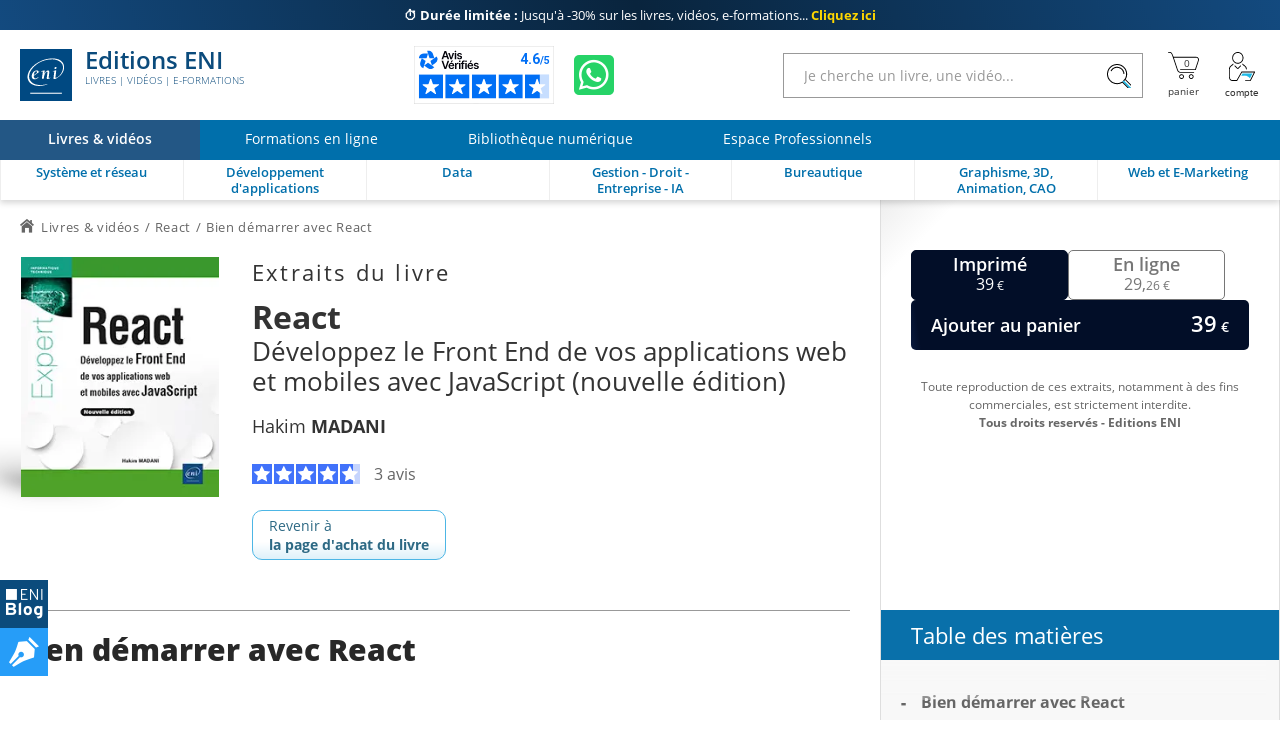

--- FILE ---
content_type: text/html; charset=utf-8
request_url: https://www.editions-eni.fr/livre/react-developpez-le-front-end-de-vos-applications-web-et-mobiles-avec-javascript-nouvelle-edition-9782409043260/bien-demarrer-avec-react
body_size: 36488
content:

<!DOCTYPE html>

<html lang="fr" xmlns="http://www.w3.org/1999/xhtml">
<head>
    <!-- Google Tag Manager --><script>window.dataLayer = window.dataLayer || [];dataLayer.push({"typePage": "Excerpt","espace": "Livres"});(function(w,d,s,l,i){w[l]=w[l]||[];w[l].push({'gtm.start':new Date().getTime(),event:'gtm.js'});var f=d.getElementsByTagName(s)[0],j=d.createElement(s),dl=l!='dataLayer'?'&l='+l:'';j.async=true;j.src='https://www.googletagmanager.com/gtm.js?id='+i+dl;f.parentNode.insertBefore(j,f);})(window,document,'script','dataLayer','GTM-5BH676');</script>
<meta http-equiv="Content-Type" content="text/html; charset=utf-8"/>
<meta name="viewport" content="width=device-width, initial-scale=1, user-scalable=0" />
<meta name="alexaVerifyID" content="bpVtOKMRHP2TIOOyork9G3gGP-M" />
<meta name="format-detection" content="telephone=no">
<meta class="netreviewsWidget" id="netreviewsWidgetNum26413" data-jsurl="//cl.avis-verifies.com/fr/cache/2/1/3/213f1946-1b09-7d34-d1cb-05a1c82a7c78/widget4/widget21-26413_script.js"/>
<meta name="language" content="fr-FR" />
<meta name="description" content="Le langage JavaScript a beaucoup évolué et ne se limite plus simplement aux navigateurs. Nous allons voir dans cette section les éléments utilisés fréquemment dans le contexte d’une application React..." />

<title>React - Bien démarrer avec React</title>
    
<link rel="canonical" href="https://www.editions-eni.fr/livre/react-developpez-le-front-end-de-vos-applications-web-et-mobiles-avec-javascript-nouvelle-edition-9782409043260/bien-demarrer-avec-react" />
<link rel="icon" type="image/svg+xml" href="/rsc/img/favicon.svg"/>
<link rel="alternate icon" type="image/x-icon" href="/rsc/img/favicon.ico" />

<link rel="stylesheet" type="text/css" href="/rsc/css/bundles/E50D4209506F273ECDF5F33E5C7A1ADC4182A1CC.css" />


<!-- Microdonnées-->
<script type="application/ld+json">
{
  "@context": "https://schema.org",
  "@type": "WebSite",
  "url": "https://www.editions-eni.fr",
  "potentialAction": {
    "@type": "SearchAction",
    "target": {
      "@type": "EntryPoint",
      "urlTemplate": "https://www.editions-eni.fr{1} article(s) répond(ent) à la recherche sur :  <strong>{0}</strong>?exp={query}"
    },
    "query-input": "required name=query"
  },
  "author": {
    "@type": "Organization",
    "name": "Editions ENI",
    "logo": "https://www.editions-eni.fr/rsc/shared/images/logo_ENI.svg",
    "url": "https://www.editions-eni.fr",
    "address": {
      "@type": "PostalAddress",
      "streetAddress": "Rue Benjamin FRANKLIN",
      "addressLocality": "Saint HERBLAIN",
      "postalCode": "44812",
      "addressCountry": "FRANCE"
    },
    "contactPoint": [
      {
        "@type": "ContactPoint",
        "contactType": "customer service",
        "email": "editions@eni.fr",
        "telephone": "+33(0)2 51 80 15 15"
      },
      {
        "@type": "ContactPoint",
        "contactType": "technical support",
        "email": "support@eni.fr",
        "telephone": "+33(0)8 92 700 160"
      }
    ],
    "sameAs": [
      "https://www.facebook.com/EditionsENI",
      "https://twitter.com/EditionsENI",
      "https://www.youtube.com/user/EditionsENI",
      "https://www.linkedin.com/company/editions-eni",
      "https://www.instagram.com/enieditions"
    ],
    "aggregateRating": {
      "@type": "AggregateRating",
      "bestRating": "5",
      "ratingCount": "276",
      "ratingValue": "4.60",
      "url": "https://www.avis-verifies.com/avis-clients/editions-eni.fr"
    }
  }
}
</script>
</head>
<body lang="fr"  class="NotLogged Livres">
    <!-- Google Tag Manager (noscript) -->
<noscript><iframe src='https://www.googletagmanager.com/ns.html?id=GTM-5BH676' height='0' width='0' style='display:none;visibility:hidden;'></iframe></noscript>
<header id="Header">	
	<!-- zone de messages -->
	<ul id="Banner">
		<li class="Banner_text_noir"><a href="/offres-promotionnelles"><strong>⏱️ Durée limitée : </strong> <br>Jusqu'à -30% sur les livres, vidéos, e-formations... <b>Cliquez ici</b></a></li>
		<li class="Banner_text_noir"><a href="/offres-promotionnelles"><strong>⏱️ Durée limitée : </strong> <br>Jusqu'à -30% sur les livres, vidéos, e-formations... <b>Cliquez ici</b></a></li>
	</ul>

	<!-- Entête -->
	<section id="Head">
		<div class="container">
			<button id="btnReturnBack"></button>
			<button id="btnMenu" aria-label="Menu" data-closed="&#xe930" data-opened="&#xe951"></button>
			
			<a id="Logo" href="/"><img src="/rsc/shared/images/logo_ENI.svg" alt="Editions ENI" /> Editions ENI <em>Livres | Vidéos | e-Formations</em></a>
			
			<div id="cd989feb-bef8-472c-9dc5-55b40bfb4e82" class="AV"></div><script async charset="utf-8" src="https://widgets.rr.skeepers.io/generated/213f1946-1b09-7d34-d1cb-05a1c82a7c78/cd989feb-bef8-472c-9dc5-55b40bfb4e82.js"></script>
			<a id="WA" aria-label="Discutez avec nous sur WhatsApp" href="https://wa.me/+33674948685" target="_blank"></a>

			<form id="Search">
				<input type="search" value="" placeholder="Je cherche un livre, une vidéo..."data-url= "/recherche"  />
				<button aria-label="Rechercher"></button>
			</form>
			
			<nav id="Shopper">
				<a id="linkBasket" href="/panier" data-count="0" title="panier" aria-label="Mon panier"><div id="alert"><b></b><p>Votre article a été ajouté au panier</p></div></a>
				<button id="Account" data-mnu='' title="Compte" aria-label="Mon Compte"></button>
			</nav>
		</div>
	</section>
	
	<!-- menu de navigation -->
	<section id="NavBar">
		<nav id="Spaces">
			<a id="d9bd8b5e-f324-473f-b1fc-b41b421c950f" href="/" class="current"><b>Livres & vidéos</b></a>
			<a id="2e947085-461f-49fb-af92-1a31dbd38df5" href="/formations-en-ligne"><b>Formations en ligne</b></a>
			<a id="a8debefe-3dbe-4c25-b8cb-62642f426977" href="/abonnement"><b>Bibliothèque numérique</b></a>
			<a id="cb34ff51-0590-46c9-8abf-b786265b79a7" href="/espace-professionnels"><b>Espace Professionnels</b></a>
		</nav>
		
		<div class="container">
			<nav id="Themes">
				<a id="RA" href="/systeme-et-reseau" data-id="c41a356d-4b91-48e5-9d44-83fa08e4ebe3" data-subthemes='[{"IdActivite":1,"IdEspace":"d9bd8b5e-f324-473f-b1fc-b41b421c950f","IdRubrique":"d3b70451-8c5d-429e-9cab-5d831d1d886f","IdRoot":"00000000-0000-0000-0000-000000000000","IdRubriqueParent":"c41a356d-4b91-48e5-9d44-83fa08e4ebe3","CodeRubrique":"RA1","Libelle":"Poste de travail","Ordre":1,"URL_Requested":"/systeme-et-reseau/poste-de-travail","CodeRoot":"RA","subthemes":[{"IdActivite":1,"IdEspace":"d9bd8b5e-f324-473f-b1fc-b41b421c950f","IdRubrique":"bf02fe8a-0992-4028-a709-f7be59f0f9ff","IdRoot":"00000000-0000-0000-0000-000000000000","IdRubriqueParent":"d3b70451-8c5d-429e-9cab-5d831d1d886f","CodeRubrique":"RA11","Libelle":"Windows","Ordre":1,"URL_Requested":"/systeme-et-reseau/poste-de-travail/windows","CodeRoot":"RA","subthemes":[]},{"IdActivite":1,"IdEspace":"d9bd8b5e-f324-473f-b1fc-b41b421c950f","IdRubrique":"c1909f0c-9b9e-4abc-b052-1eb231b51a53","IdRoot":"00000000-0000-0000-0000-000000000000","IdRubriqueParent":"d3b70451-8c5d-429e-9cab-5d831d1d886f","CodeRubrique":"RA12","Libelle":"Linux","Ordre":2,"URL_Requested":"/systeme-et-reseau/poste-de-travail/linux","CodeRoot":"RA","subthemes":[]},{"IdActivite":1,"IdEspace":"d9bd8b5e-f324-473f-b1fc-b41b421c950f","IdRubrique":"876b4d5e-b680-4621-ba74-3fa035d90bea","IdRoot":"00000000-0000-0000-0000-000000000000","IdRubriqueParent":"d3b70451-8c5d-429e-9cab-5d831d1d886f","CodeRubrique":"RA13","Libelle":"Client léger","Ordre":3,"URL_Requested":"/systeme-et-reseau/poste-de-travail/client-leger","CodeRoot":"RA","subthemes":[]}]},{"IdActivite":1,"IdEspace":"d9bd8b5e-f324-473f-b1fc-b41b421c950f","IdRubrique":"c465cf84-e6d1-47e2-bd97-bb349658ed1f","IdRoot":"00000000-0000-0000-0000-000000000000","IdRubriqueParent":"c41a356d-4b91-48e5-9d44-83fa08e4ebe3","CodeRubrique":"RA2","Libelle":"Serveur","Ordre":2,"URL_Requested":"/systeme-et-reseau/serveur","CodeRoot":"RA","subthemes":[{"IdActivite":1,"IdEspace":"d9bd8b5e-f324-473f-b1fc-b41b421c950f","IdRubrique":"0d6ec99a-e06d-4142-9796-8e50060719f1","IdRoot":"00000000-0000-0000-0000-000000000000","IdRubriqueParent":"c465cf84-e6d1-47e2-bd97-bb349658ed1f","CodeRubrique":"RA21","Libelle":"Windows","Ordre":1,"URL_Requested":"/systeme-et-reseau/serveur/windows","CodeRoot":"RA","subthemes":[]},{"IdActivite":1,"IdEspace":"d9bd8b5e-f324-473f-b1fc-b41b421c950f","IdRubrique":"d56c69d3-3786-46ea-9585-29db9e732b77","IdRoot":"00000000-0000-0000-0000-000000000000","IdRubriqueParent":"c465cf84-e6d1-47e2-bd97-bb349658ed1f","CodeRubrique":"RA22","Libelle":"Linux","Ordre":2,"URL_Requested":"/systeme-et-reseau/serveur/linux","CodeRoot":"RA","subthemes":[]},{"IdActivite":1,"IdEspace":"d9bd8b5e-f324-473f-b1fc-b41b421c950f","IdRubrique":"f56ecbaf-8f11-40fc-a130-9819d34e0356","IdRoot":"00000000-0000-0000-0000-000000000000","IdRubriqueParent":"c465cf84-e6d1-47e2-bd97-bb349658ed1f","CodeRubrique":"RA23","Libelle":"Unix","Ordre":3,"URL_Requested":"/systeme-et-reseau/serveur/unix","CodeRoot":"RA","subthemes":[]},{"IdActivite":1,"IdEspace":"d9bd8b5e-f324-473f-b1fc-b41b421c950f","IdRubrique":"552e2c5c-22f2-4382-ac69-6c903f9bccf6","IdRoot":"00000000-0000-0000-0000-000000000000","IdRubriqueParent":"c465cf84-e6d1-47e2-bd97-bb349658ed1f","CodeRubrique":"RA24","Libelle":"Scripting","Ordre":4,"URL_Requested":"/systeme-et-reseau/serveur/scripting","CodeRoot":"RA","subthemes":[]},{"IdActivite":1,"IdEspace":"d9bd8b5e-f324-473f-b1fc-b41b421c950f","IdRubrique":"521b6524-526f-4d2c-a10d-ce39610da844","IdRoot":"00000000-0000-0000-0000-000000000000","IdRubriqueParent":"c465cf84-e6d1-47e2-bd97-bb349658ed1f","CodeRubrique":"RA25","Libelle":"Serveurs web et services","Ordre":5,"URL_Requested":"/systeme-et-reseau/serveur/serveurs-web-et-services","CodeRoot":"RA","subthemes":[]}]},{"IdActivite":1,"IdEspace":"d9bd8b5e-f324-473f-b1fc-b41b421c950f","IdRubrique":"4a9f3bae-74c6-4bba-a389-bb6bf542a39b","IdRoot":"00000000-0000-0000-0000-000000000000","IdRubriqueParent":"c41a356d-4b91-48e5-9d44-83fa08e4ebe3","CodeRubrique":"RA3","Libelle":"Réseau","Ordre":2,"URL_Requested":"/systeme-et-reseau/reseau","CodeRoot":"RA","subthemes":[{"IdActivite":1,"IdEspace":"d9bd8b5e-f324-473f-b1fc-b41b421c950f","IdRubrique":"97eebbee-5bde-42e9-9790-6c377df1315a","IdRoot":"00000000-0000-0000-0000-000000000000","IdRubriqueParent":"4a9f3bae-74c6-4bba-a389-bb6bf542a39b","CodeRubrique":"RA31","Libelle":"Notions fondamentales","Ordre":1,"URL_Requested":"/systeme-et-reseau/reseau/notions-fondamentales","CodeRoot":"RA","subthemes":[]},{"IdActivite":1,"IdEspace":"d9bd8b5e-f324-473f-b1fc-b41b421c950f","IdRubrique":"010b2d61-b009-45f8-a92e-73698a0545a7","IdRoot":"00000000-0000-0000-0000-000000000000","IdRubriqueParent":"4a9f3bae-74c6-4bba-a389-bb6bf542a39b","CodeRubrique":"RA32","Libelle":"Supervision","Ordre":2,"URL_Requested":"/systeme-et-reseau/reseau/supervision","CodeRoot":"RA","subthemes":[]},{"IdActivite":1,"IdEspace":"d9bd8b5e-f324-473f-b1fc-b41b421c950f","IdRubrique":"ab7f2759-4dad-417f-ac4b-8a1e2259a232","IdRoot":"00000000-0000-0000-0000-000000000000","IdRubriqueParent":"4a9f3bae-74c6-4bba-a389-bb6bf542a39b","CodeRubrique":"RA33","Libelle":"Protocoles","Ordre":3,"URL_Requested":"/systeme-et-reseau/reseau/protocoles","CodeRoot":"RA","subthemes":[]},{"IdActivite":1,"IdEspace":"d9bd8b5e-f324-473f-b1fc-b41b421c950f","IdRubrique":"2966720b-97b8-4b42-b8cd-2e5c557c0a20","IdRoot":"00000000-0000-0000-0000-000000000000","IdRubriqueParent":"4a9f3bae-74c6-4bba-a389-bb6bf542a39b","CodeRubrique":"RA34","Libelle":"Services réseau","Ordre":4,"URL_Requested":"/systeme-et-reseau/reseau/services-reseau","CodeRoot":"RA","subthemes":[]},{"IdActivite":1,"IdEspace":"d9bd8b5e-f324-473f-b1fc-b41b421c950f","IdRubrique":"ed2f0008-1fce-4def-9986-7f83a731557a","IdRoot":"00000000-0000-0000-0000-000000000000","IdRubriqueParent":"4a9f3bae-74c6-4bba-a389-bb6bf542a39b","CodeRubrique":"RA35","Libelle":"Cisco","Ordre":5,"URL_Requested":"/systeme-et-reseau/reseau/cisco","CodeRoot":"RA","subthemes":[]}]},{"IdActivite":1,"IdEspace":"d9bd8b5e-f324-473f-b1fc-b41b421c950f","IdRubrique":"3f99bf28-476c-40f4-af44-fdd765f2e443","IdRoot":"00000000-0000-0000-0000-000000000000","IdRubriqueParent":"c41a356d-4b91-48e5-9d44-83fa08e4ebe3","CodeRubrique":"RA4","Libelle":"Sécurité informatique","Ordre":3,"URL_Requested":"/systeme-et-reseau/securite-informatique","CodeRoot":"RA","subthemes":[]},{"IdActivite":1,"IdEspace":"d9bd8b5e-f324-473f-b1fc-b41b421c950f","IdRubrique":"dccef53a-c5d5-4a84-a503-371d3508c672","IdRoot":"00000000-0000-0000-0000-000000000000","IdRubriqueParent":"c41a356d-4b91-48e5-9d44-83fa08e4ebe3","CodeRubrique":"RA5","Libelle":"Virtualisation et Cloud","Ordre":4,"URL_Requested":"/systeme-et-reseau/virtualisation-et-cloud","CodeRoot":"RA","subthemes":[]},{"IdActivite":1,"IdEspace":"d9bd8b5e-f324-473f-b1fc-b41b421c950f","IdRubrique":"01f0ee31-4e72-4415-8578-0a9bdc625de6","IdRoot":"00000000-0000-0000-0000-000000000000","IdRubriqueParent":"c41a356d-4b91-48e5-9d44-83fa08e4ebe3","CodeRubrique":"RA6","Libelle":"Organisation du SI","Ordre":5,"URL_Requested":"/systeme-et-reseau/organisation-du-si","CodeRoot":"RA","subthemes":[]},{"IdActivite":1,"IdEspace":"d9bd8b5e-f324-473f-b1fc-b41b421c950f","IdRubrique":"350210ed-e015-4fb1-8b0f-306263760281","IdRoot":"00000000-0000-0000-0000-000000000000","IdRubriqueParent":"c41a356d-4b91-48e5-9d44-83fa08e4ebe3","CodeRubrique":"RD","Libelle":"Certification","Ordre":6,"URL_Requested":"/systeme-et-reseau/certification","CodeRoot":"RA","subthemes":[{"IdActivite":1,"IdEspace":"d9bd8b5e-f324-473f-b1fc-b41b421c950f","IdRubrique":"8bbb4ea1-b75a-47e1-8c47-32f402b91850","IdRoot":"00000000-0000-0000-0000-000000000000","IdRubriqueParent":"350210ed-e015-4fb1-8b0f-306263760281","CodeRubrique":"RD1","Libelle":"Certification Technique","Ordre":1,"URL_Requested":"/systeme-et-reseau/certification/certification-technique","CodeRoot":"RA","subthemes":[{"IdActivite":1,"IdEspace":"d9bd8b5e-f324-473f-b1fc-b41b421c950f","IdRubrique":"5ab4b260-4c57-447a-8c6b-9e84606bee36","IdRoot":"00000000-0000-0000-0000-000000000000","IdRubriqueParent":"8bbb4ea1-b75a-47e1-8c47-32f402b91850","CodeRubrique":"RD14","Libelle":"Certification Linux","Ordre":1,"URL_Requested":"/systeme-et-reseau/certification/certification-technique/certification-linux","CodeRoot":"RA","subthemes":[]},{"IdActivite":1,"IdEspace":"d9bd8b5e-f324-473f-b1fc-b41b421c950f","IdRubrique":"af46b02b-0346-4134-bf7e-d873cd4901a4","IdRoot":"00000000-0000-0000-0000-000000000000","IdRubriqueParent":"8bbb4ea1-b75a-47e1-8c47-32f402b91850","CodeRubrique":"RD15","Libelle":"Certification Cisco","Ordre":2,"URL_Requested":"/systeme-et-reseau/certification/certification-technique/certification-cisco","CodeRoot":"RA","subthemes":[]}]}]}]'><b>Système et réseau</b></a>
				<a id="RB" href="/developpement-d-applications" data-id="307e3f3b-08ce-4c30-acdd-9a9a348c799d" data-subthemes='[{"IdActivite":1,"IdEspace":"d9bd8b5e-f324-473f-b1fc-b41b421c950f","IdRubrique":"87dd3a40-0ce5-4eb3-99af-be5ac5149b65","IdRoot":"00000000-0000-0000-0000-000000000000","IdRubriqueParent":"307e3f3b-08ce-4c30-acdd-9a9a348c799d","CodeRubrique":"RB8","Libelle":"Pour les makers","Ordre":1,"URL_Requested":"/developpement-d-applications/pour-les-makers","CodeRoot":"RB","subthemes":[]},{"IdActivite":1,"IdEspace":"d9bd8b5e-f324-473f-b1fc-b41b421c950f","IdRubrique":"4b925806-fd3e-44c5-9e25-e43fe401b9e6","IdRoot":"00000000-0000-0000-0000-000000000000","IdRubriqueParent":"307e3f3b-08ce-4c30-acdd-9a9a348c799d","CodeRubrique":"RB1","Libelle":"Pour les CMS et les réseaux sociaux","Ordre":2,"URL_Requested":"/developpement-d-applications/pour-les-cms-et-les-reseaux-sociaux","CodeRoot":"RB","subthemes":[]},{"IdActivite":1,"IdEspace":"d9bd8b5e-f324-473f-b1fc-b41b421c950f","IdRubrique":"56e2dcc6-86aa-4019-9cd8-ba8c18b1be78","IdRoot":"00000000-0000-0000-0000-000000000000","IdRubriqueParent":"307e3f3b-08ce-4c30-acdd-9a9a348c799d","CodeRubrique":"RB2","Libelle":"Pour les terminaux mobiles","Ordre":3,"URL_Requested":"/developpement-d-applications/pour-les-terminaux-mobiles","CodeRoot":"RB","subthemes":[]},{"IdActivite":1,"IdEspace":"d9bd8b5e-f324-473f-b1fc-b41b421c950f","IdRubrique":"a901db20-55ad-47c7-b47d-be9654024198","IdRoot":"00000000-0000-0000-0000-000000000000","IdRubriqueParent":"307e3f3b-08ce-4c30-acdd-9a9a348c799d","CodeRubrique":"RB3","Libelle":"Pour le Cloud","Ordre":4,"URL_Requested":"/developpement-d-applications/pour-le-cloud","CodeRoot":"RB","subthemes":[]},{"IdActivite":1,"IdEspace":"d9bd8b5e-f324-473f-b1fc-b41b421c950f","IdRubrique":"9792c708-60c2-4282-8e6f-4432e421e6cd","IdRoot":"00000000-0000-0000-0000-000000000000","IdRubriqueParent":"307e3f3b-08ce-4c30-acdd-9a9a348c799d","CodeRubrique":"RB4","Libelle":"Langages","Ordre":5,"URL_Requested":"/developpement-d-applications/langages","CodeRoot":"RB","subthemes":[{"IdActivite":1,"IdEspace":"d9bd8b5e-f324-473f-b1fc-b41b421c950f","IdRubrique":"ad354753-43ae-46fe-92e6-6c903e55be90","IdRoot":"00000000-0000-0000-0000-000000000000","IdRubriqueParent":"9792c708-60c2-4282-8e6f-4432e421e6cd","CodeRubrique":"RB41","Libelle":"Abap","Ordre":1,"URL_Requested":"/developpement-d-applications/langages/abap","CodeRoot":"RB","subthemes":[]},{"IdActivite":1,"IdEspace":"d9bd8b5e-f324-473f-b1fc-b41b421c950f","IdRubrique":"eb3c4883-3c56-4d93-8b7c-91b61d4d2278","IdRoot":"00000000-0000-0000-0000-000000000000","IdRubriqueParent":"9792c708-60c2-4282-8e6f-4432e421e6cd","CodeRubrique":"RB43","Libelle":"C et C++","Ordre":3,"URL_Requested":"/developpement-d-applications/langages/c-et-c","CodeRoot":"RB","subthemes":[]},{"IdActivite":1,"IdEspace":"d9bd8b5e-f324-473f-b1fc-b41b421c950f","IdRubrique":"9fa888ea-b359-463e-b04c-4956e7d0b3b4","IdRoot":"00000000-0000-0000-0000-000000000000","IdRubriqueParent":"9792c708-60c2-4282-8e6f-4432e421e6cd","CodeRubrique":"RB44","Libelle":"C#","Ordre":4,"URL_Requested":"/developpement-d-applications/langages/c","CodeRoot":"RB","subthemes":[]},{"IdActivite":1,"IdEspace":"d9bd8b5e-f324-473f-b1fc-b41b421c950f","IdRubrique":"66351771-804d-480d-90b6-0610d53a6210","IdRoot":"00000000-0000-0000-0000-000000000000","IdRubriqueParent":"9792c708-60c2-4282-8e6f-4432e421e6cd","CodeRubrique":"RB45","Libelle":"HTML et XHTML","Ordre":5,"URL_Requested":"/developpement-d-applications/langages/html-et-xhtml","CodeRoot":"RB","subthemes":[]},{"IdActivite":1,"IdEspace":"d9bd8b5e-f324-473f-b1fc-b41b421c950f","IdRubrique":"b9461de0-30c9-4aee-936c-b56acec2d27b","IdRoot":"00000000-0000-0000-0000-000000000000","IdRubriqueParent":"9792c708-60c2-4282-8e6f-4432e421e6cd","CodeRubrique":"RB46","Libelle":"Java","Ordre":6,"URL_Requested":"/developpement-d-applications/langages/java","CodeRoot":"RB","subthemes":[]},{"IdActivite":1,"IdEspace":"d9bd8b5e-f324-473f-b1fc-b41b421c950f","IdRubrique":"259725fe-cf20-45ce-81bb-5351808fd431","IdRoot":"00000000-0000-0000-0000-000000000000","IdRubriqueParent":"9792c708-60c2-4282-8e6f-4432e421e6cd","CodeRubrique":"RB47","Libelle":"Javascript","Ordre":7,"URL_Requested":"/developpement-d-applications/langages/javascript","CodeRoot":"RB","subthemes":[]},{"IdActivite":1,"IdEspace":"d9bd8b5e-f324-473f-b1fc-b41b421c950f","IdRubrique":"34fdb851-4f75-4c9f-aa93-7383892883d5","IdRoot":"00000000-0000-0000-0000-000000000000","IdRubriqueParent":"9792c708-60c2-4282-8e6f-4432e421e6cd","CodeRubrique":"RB491","Libelle":"PHP","Ordre":8,"URL_Requested":"/developpement-d-applications/langages/php","CodeRoot":"RB","subthemes":[]},{"IdActivite":1,"IdEspace":"d9bd8b5e-f324-473f-b1fc-b41b421c950f","IdRubrique":"c62447f3-3828-469b-a5e5-fcbffe23b118","IdRoot":"00000000-0000-0000-0000-000000000000","IdRubriqueParent":"9792c708-60c2-4282-8e6f-4432e421e6cd","CodeRubrique":"RB492","Libelle":"Python","Ordre":9,"URL_Requested":"/developpement-d-applications/langages/python","CodeRoot":"RB","subthemes":[]},{"IdActivite":1,"IdEspace":"d9bd8b5e-f324-473f-b1fc-b41b421c950f","IdRubrique":"f4f4e3ee-d0b1-4e37-9ae7-dca1608a100f","IdRoot":"00000000-0000-0000-0000-000000000000","IdRubriqueParent":"9792c708-60c2-4282-8e6f-4432e421e6cd","CodeRubrique":"RB498","Libelle":"R","Ordre":10,"URL_Requested":"/developpement-d-applications/langages/r","CodeRoot":"RB","subthemes":[]},{"IdActivite":1,"IdEspace":"d9bd8b5e-f324-473f-b1fc-b41b421c950f","IdRubrique":"df377324-d9ac-41d4-bb71-be3b41a81748","IdRoot":"00000000-0000-0000-0000-000000000000","IdRubriqueParent":"9792c708-60c2-4282-8e6f-4432e421e6cd","CodeRubrique":"RB494","Libelle":"VBA et VSTO","Ordre":11,"URL_Requested":"/developpement-d-applications/langages/vba-et-vsto","CodeRoot":"RB","subthemes":[]},{"IdActivite":1,"IdEspace":"d9bd8b5e-f324-473f-b1fc-b41b421c950f","IdRubrique":"4f7bde66-10d7-45bb-b72a-98a56d06b7c6","IdRoot":"00000000-0000-0000-0000-000000000000","IdRubriqueParent":"9792c708-60c2-4282-8e6f-4432e421e6cd","CodeRubrique":"RB495","Libelle":"WinDev","Ordre":12,"URL_Requested":"/developpement-d-applications/langages/windev","CodeRoot":"RB","subthemes":[]},{"IdActivite":1,"IdEspace":"d9bd8b5e-f324-473f-b1fc-b41b421c950f","IdRubrique":"f81fb376-d6de-4456-a885-cfeefea2c017","IdRoot":"00000000-0000-0000-0000-000000000000","IdRubriqueParent":"9792c708-60c2-4282-8e6f-4432e421e6cd","CodeRubrique":"RB497","Libelle":"Autres langages","Ordre":13,"URL_Requested":"/developpement-d-applications/langages/autres-langages","CodeRoot":"RB","subthemes":[]}]},{"IdActivite":1,"IdEspace":"d9bd8b5e-f324-473f-b1fc-b41b421c950f","IdRubrique":"6a2d69af-5ce0-41ae-b518-a82f03362acf","IdRoot":"00000000-0000-0000-0000-000000000000","IdRubriqueParent":"307e3f3b-08ce-4c30-acdd-9a9a348c799d","CodeRubrique":"RB5","Libelle":"Méthode et normes","Ordre":6,"URL_Requested":"/developpement-d-applications/methode-et-normes","CodeRoot":"RB","subthemes":[]},{"IdActivite":1,"IdEspace":"d9bd8b5e-f324-473f-b1fc-b41b421c950f","IdRubrique":"4942cd7a-9aa5-46f9-bbf4-0a78383d3823","IdRoot":"00000000-0000-0000-0000-000000000000","IdRubriqueParent":"307e3f3b-08ce-4c30-acdd-9a9a348c799d","CodeRubrique":"RB6","Libelle":"Tests et qualité","Ordre":7,"URL_Requested":"/developpement-d-applications/tests-et-qualite","CodeRoot":"RB","subthemes":[]},{"IdActivite":1,"IdEspace":"d9bd8b5e-f324-473f-b1fc-b41b421c950f","IdRubrique":"ca45fdbc-338c-46f6-970f-9b57b96b5dec","IdRoot":"00000000-0000-0000-0000-000000000000","IdRubriqueParent":"307e3f3b-08ce-4c30-acdd-9a9a348c799d","CodeRubrique":"RB7","Libelle":"Etats - Rapports","Ordre":8,"URL_Requested":"/developpement-d-applications/etats-rapports","CodeRoot":"RB","subthemes":[]},{"IdActivite":1,"IdEspace":"d9bd8b5e-f324-473f-b1fc-b41b421c950f","IdRubrique":"dcbca098-e2a6-4890-8b7c-3ebae60cef4c","IdRoot":"00000000-0000-0000-0000-000000000000","IdRubriqueParent":"307e3f3b-08ce-4c30-acdd-9a9a348c799d","CodeRubrique":"RB9","Libelle":"Intelligence Artificielle","Ordre":9,"URL_Requested":"/developpement-d-applications/intelligence-artificielle","CodeRoot":"RB","subthemes":[]}]'><b>Développement d'applications</b></a>
				<a id="RC" href="/data" data-id="1597d274-d9ed-474b-9770-b14d4c028082" data-subthemes='[{"IdActivite":1,"IdEspace":"d9bd8b5e-f324-473f-b1fc-b41b421c950f","IdRubrique":"593c6d16-ea66-4e79-b9da-840323859d45","IdRoot":"00000000-0000-0000-0000-000000000000","IdRubriqueParent":"1597d274-d9ed-474b-9770-b14d4c028082","CodeRubrique":"RC1","Libelle":"Base de données","Ordre":1,"URL_Requested":"/data/base-de-donnees","CodeRoot":"RC","subthemes":[{"IdActivite":1,"IdEspace":"d9bd8b5e-f324-473f-b1fc-b41b421c950f","IdRubrique":"99bb458a-4604-4959-9eb5-650c292b217d","IdRoot":"00000000-0000-0000-0000-000000000000","IdRubriqueParent":"593c6d16-ea66-4e79-b9da-840323859d45","CodeRubrique":"RC11","Libelle":"Microsoft","Ordre":1,"URL_Requested":"/data/base-de-donnees/microsoft","CodeRoot":"RC","subthemes":[]},{"IdActivite":1,"IdEspace":"d9bd8b5e-f324-473f-b1fc-b41b421c950f","IdRubrique":"29f70de5-7005-4308-9ccb-fe40b4f23f6c","IdRoot":"00000000-0000-0000-0000-000000000000","IdRubriqueParent":"593c6d16-ea66-4e79-b9da-840323859d45","CodeRubrique":"RC12","Libelle":"Open Source","Ordre":2,"URL_Requested":"/data/base-de-donnees/open-source","CodeRoot":"RC","subthemes":[]},{"IdActivite":1,"IdEspace":"d9bd8b5e-f324-473f-b1fc-b41b421c950f","IdRubrique":"0cbd8975-0e07-47db-a757-c690b91a0f48","IdRoot":"00000000-0000-0000-0000-000000000000","IdRubriqueParent":"593c6d16-ea66-4e79-b9da-840323859d45","CodeRubrique":"RC13","Libelle":"Oracle","Ordre":3,"URL_Requested":"/data/base-de-donnees/oracle","CodeRoot":"RC","subthemes":[]},{"IdActivite":1,"IdEspace":"d9bd8b5e-f324-473f-b1fc-b41b421c950f","IdRubrique":"bcfcbc7e-9c92-4d8b-a628-fb3d1c85f069","IdRoot":"00000000-0000-0000-0000-000000000000","IdRubriqueParent":"593c6d16-ea66-4e79-b9da-840323859d45","CodeRubrique":"RC14","Libelle":"Langage et méthode","Ordre":4,"URL_Requested":"/data/base-de-donnees/langage-et-methode","CodeRoot":"RC","subthemes":[]}]},{"IdActivite":1,"IdEspace":"d9bd8b5e-f324-473f-b1fc-b41b421c950f","IdRubrique":"30ce3d38-4ecf-44c3-ae6a-d9fc926650cf","IdRoot":"00000000-0000-0000-0000-000000000000","IdRubriqueParent":"1597d274-d9ed-474b-9770-b14d4c028082","CodeRubrique":"RC2","Libelle":"Business Intelligence","Ordre":2,"URL_Requested":"/data/business-intelligence","CodeRoot":"RC","subthemes":[{"IdActivite":1,"IdEspace":"d9bd8b5e-f324-473f-b1fc-b41b421c950f","IdRubrique":"424e60fd-c61e-4a2d-bacb-5b56cd87e9cd","IdRoot":"00000000-0000-0000-0000-000000000000","IdRubriqueParent":"30ce3d38-4ecf-44c3-ae6a-d9fc926650cf","CodeRubrique":"RC21","Libelle":"Business Objects","Ordre":1,"URL_Requested":"/data/business-intelligence/business-objects","CodeRoot":"RC","subthemes":[]},{"IdActivite":1,"IdEspace":"d9bd8b5e-f324-473f-b1fc-b41b421c950f","IdRubrique":"bc9b0def-f951-4b97-9ac7-7491e2410d6d","IdRoot":"00000000-0000-0000-0000-000000000000","IdRubriqueParent":"30ce3d38-4ecf-44c3-ae6a-d9fc926650cf","CodeRubrique":"RC22","Libelle":"Microsoft","Ordre":2,"URL_Requested":"/data/business-intelligence/microsoft","CodeRoot":"RC","subthemes":[]}]},{"IdActivite":1,"IdEspace":"d9bd8b5e-f324-473f-b1fc-b41b421c950f","IdRubrique":"f5b9680c-47b6-4380-8644-62c86298195a","IdRoot":"00000000-0000-0000-0000-000000000000","IdRubriqueParent":"1597d274-d9ed-474b-9770-b14d4c028082","CodeRubrique":"RC3","Libelle":"Gestion de projet","Ordre":3,"URL_Requested":"/data/gestion-de-projet","CodeRoot":"RC","subthemes":[]},{"IdActivite":1,"IdEspace":"d9bd8b5e-f324-473f-b1fc-b41b421c950f","IdRubrique":"96e4368d-dd40-492e-93a5-1db7b17d4f5f","IdRoot":"00000000-0000-0000-0000-000000000000","IdRubriqueParent":"1597d274-d9ed-474b-9770-b14d4c028082","CodeRubrique":"RC4","Libelle":"Messagerie et Communication","Ordre":4,"URL_Requested":"/data/messagerie-et-communication","CodeRoot":"RC","subthemes":[]},{"IdActivite":1,"IdEspace":"d9bd8b5e-f324-473f-b1fc-b41b421c950f","IdRubrique":"9bab9b5c-37a8-4842-a682-d6614064954a","IdRoot":"00000000-0000-0000-0000-000000000000","IdRubriqueParent":"1597d274-d9ed-474b-9770-b14d4c028082","CodeRubrique":"RC6","Libelle":"Plateforme collaborative","Ordre":5,"URL_Requested":"/data/plateforme-collaborative","CodeRoot":"RC","subthemes":[]},{"IdActivite":1,"IdEspace":"d9bd8b5e-f324-473f-b1fc-b41b421c950f","IdRubrique":"4e9e5c36-6440-4317-9028-e7a01813cbe4","IdRoot":"00000000-0000-0000-0000-000000000000","IdRubriqueParent":"1597d274-d9ed-474b-9770-b14d4c028082","CodeRubrique":"RC7","Libelle":"Intégration de données","Ordre":6,"URL_Requested":"/data/integration-de-donnees","CodeRoot":"RC","subthemes":[]}]'><b>Data</b></a>
				<a id="RE" href="/gestion-droit-entreprise-ia" data-id="81b69416-b322-4201-8341-d3975e8a8837" data-subthemes='[{"IdActivite":1,"IdEspace":"d9bd8b5e-f324-473f-b1fc-b41b421c950f","IdRubrique":"955f45a8-f2a5-4739-814c-89cb567d27bb","IdRoot":"00000000-0000-0000-0000-000000000000","IdRubriqueParent":"81b69416-b322-4201-8341-d3975e8a8837","CodeRubrique":"RE1","Libelle":"Droit de l&#39;informatique","Ordre":1,"URL_Requested":"/gestion-droit-entreprise-ia/droit-de-l-informatique","CodeRoot":"RE","subthemes":[]},{"IdActivite":1,"IdEspace":"d9bd8b5e-f324-473f-b1fc-b41b421c950f","IdRubrique":"abe4eba2-4fae-485a-83d0-73243f2d5d43","IdRoot":"00000000-0000-0000-0000-000000000000","IdRubriqueParent":"81b69416-b322-4201-8341-d3975e8a8837","CodeRubrique":"RE2","Libelle":"Efficacité professionnelle","Ordre":2,"URL_Requested":"/gestion-droit-entreprise-ia/efficacite-professionnelle","CodeRoot":"RE","subthemes":[]},{"IdActivite":1,"IdEspace":"d9bd8b5e-f324-473f-b1fc-b41b421c950f","IdRubrique":"e55c956f-aa15-4113-b05d-b879a1cfc016","IdRoot":"00000000-0000-0000-0000-000000000000","IdRubriqueParent":"81b69416-b322-4201-8341-d3975e8a8837","CodeRubrique":"RE3","Libelle":"E-Marketing","Ordre":3,"URL_Requested":"/gestion-droit-entreprise-ia/e-marketing","CodeRoot":"RE","subthemes":[]},{"IdActivite":1,"IdEspace":"d9bd8b5e-f324-473f-b1fc-b41b421c950f","IdRubrique":"69f8a86a-15d1-4fd6-9693-eb0de1272d36","IdRoot":"00000000-0000-0000-0000-000000000000","IdRubriqueParent":"81b69416-b322-4201-8341-d3975e8a8837","CodeRubrique":"RE4","Libelle":"Environnement de travail collaboratif","Ordre":4,"URL_Requested":"/gestion-droit-entreprise-ia/environnement-de-travail-collaboratif","CodeRoot":"RE","subthemes":[]},{"IdActivite":1,"IdEspace":"d9bd8b5e-f324-473f-b1fc-b41b421c950f","IdRubrique":"19e8b6c6-14bb-4df6-8661-ab72e2f62342","IdRoot":"00000000-0000-0000-0000-000000000000","IdRubriqueParent":"81b69416-b322-4201-8341-d3975e8a8837","CodeRubrique":"RE5","Libelle":"Gestion de l&#39;entreprise","Ordre":5,"URL_Requested":"/gestion-droit-entreprise-ia/gestion-de-l-entreprise","CodeRoot":"RE","subthemes":[]},{"IdActivite":1,"IdEspace":"d9bd8b5e-f324-473f-b1fc-b41b421c950f","IdRubrique":"3ed52984-c8f8-4ebe-8d76-585ba61e2e2e","IdRoot":"00000000-0000-0000-0000-000000000000","IdRubriqueParent":"81b69416-b322-4201-8341-d3975e8a8837","CodeRubrique":"RE6","Libelle":"Gestion de projets","Ordre":6,"URL_Requested":"/gestion-droit-entreprise-ia/gestion-de-projets","CodeRoot":"RE","subthemes":[]},{"IdActivite":1,"IdEspace":"d9bd8b5e-f324-473f-b1fc-b41b421c950f","IdRubrique":"5d7a531f-e6ba-4ade-a27d-70ce24e157e1","IdRoot":"00000000-0000-0000-0000-000000000000","IdRubriqueParent":"81b69416-b322-4201-8341-d3975e8a8837","CodeRubrique":"RE7","Libelle":"Gouvernance du SI","Ordre":7,"URL_Requested":"/gestion-droit-entreprise-ia/gouvernance-du-si","CodeRoot":"RE","subthemes":[]},{"IdActivite":1,"IdEspace":"d9bd8b5e-f324-473f-b1fc-b41b421c950f","IdRubrique":"a39dfc1c-3c5b-4e7c-b61b-7ccf86918446","IdRoot":"00000000-0000-0000-0000-000000000000","IdRubriqueParent":"81b69416-b322-4201-8341-d3975e8a8837","CodeRubrique":"RE8","Libelle":"Solutions d&#39;entreprise","Ordre":8,"URL_Requested":"/gestion-droit-entreprise-ia/solutions-d-entreprise","CodeRoot":"RE","subthemes":[]},{"IdActivite":1,"IdEspace":"d9bd8b5e-f324-473f-b1fc-b41b421c950f","IdRubrique":"657aa8bb-4092-48c6-8049-ce6541af1422","IdRoot":"00000000-0000-0000-0000-000000000000","IdRubriqueParent":"81b69416-b322-4201-8341-d3975e8a8837","CodeRubrique":"RE9","Libelle":"Business Intelligence","Ordre":9,"URL_Requested":"/gestion-droit-entreprise-ia/business-intelligence","CodeRoot":"RE","subthemes":[]},{"IdActivite":1,"IdEspace":"d9bd8b5e-f324-473f-b1fc-b41b421c950f","IdRubrique":"d60ca8f0-eeae-4ab1-99c5-60ce37230ae4","IdRoot":"00000000-0000-0000-0000-000000000000","IdRubriqueParent":"81b69416-b322-4201-8341-d3975e8a8837","CodeRubrique":"RE10","Libelle":"Intelligence Artificielle","Ordre":10,"URL_Requested":"/gestion-droit-entreprise-ia/intelligence-artificielle","CodeRoot":"RE","subthemes":[]}]'><b>Gestion - Droit - Entreprise - IA</b></a>
				<a id="RF" href="/bureautique" data-id="26b6e6ff-9fd5-4d8e-b8d8-87d877f8f817" data-subthemes='[{"IdActivite":1,"IdEspace":"d9bd8b5e-f324-473f-b1fc-b41b421c950f","IdRubrique":"f3ae22de-a62b-44d1-8a7b-9d791c855359","IdRoot":"00000000-0000-0000-0000-000000000000","IdRubriqueParent":"26b6e6ff-9fd5-4d8e-b8d8-87d877f8f817","CodeRubrique":"RF1","Libelle":"Initiation informatique","Ordre":1,"URL_Requested":"/bureautique/initiation-informatique","CodeRoot":"RF","subthemes":[]},{"IdActivite":1,"IdEspace":"d9bd8b5e-f324-473f-b1fc-b41b421c950f","IdRubrique":"569ff7ff-abd8-4dfb-9a0e-6034b9081550","IdRoot":"00000000-0000-0000-0000-000000000000","IdRubriqueParent":"26b6e6ff-9fd5-4d8e-b8d8-87d877f8f817","CodeRubrique":"RF2","Libelle":"Windows et réseau familial","Ordre":2,"URL_Requested":"/bureautique/windows-et-reseau-familial","CodeRoot":"RF","subthemes":[]},{"IdActivite":1,"IdEspace":"d9bd8b5e-f324-473f-b1fc-b41b421c950f","IdRubrique":"2bc691a1-f7de-4cd3-b769-1b138bdec31e","IdRoot":"00000000-0000-0000-0000-000000000000","IdRubriqueParent":"26b6e6ff-9fd5-4d8e-b8d8-87d877f8f817","CodeRubrique":"RF3","Libelle":"Mac","Ordre":3,"URL_Requested":"/bureautique/mac","CodeRoot":"RF","subthemes":[]},{"IdActivite":1,"IdEspace":"d9bd8b5e-f324-473f-b1fc-b41b421c950f","IdRubrique":"5d9d91aa-e3ab-4be2-91e8-9008688d61f8","IdRoot":"00000000-0000-0000-0000-000000000000","IdRubriqueParent":"26b6e6ff-9fd5-4d8e-b8d8-87d877f8f817","CodeRubrique":"RF4","Libelle":"Suite bureautique","Ordre":4,"URL_Requested":"/bureautique/suite-bureautique","CodeRoot":"RF","subthemes":[{"IdActivite":1,"IdEspace":"d9bd8b5e-f324-473f-b1fc-b41b421c950f","IdRubrique":"04251c63-543c-49d7-9cf3-7ff0786af08e","IdRoot":"00000000-0000-0000-0000-000000000000","IdRubriqueParent":"5d9d91aa-e3ab-4be2-91e8-9008688d61f8","CodeRubrique":"RF41","Libelle":"Microsoft Office","Ordre":1,"URL_Requested":"/bureautique/suite-bureautique/microsoft-office","CodeRoot":"RF","subthemes":[]},{"IdActivite":1,"IdEspace":"d9bd8b5e-f324-473f-b1fc-b41b421c950f","IdRubrique":"c63bca4e-752c-467a-a1eb-c01777542ac0","IdRoot":"00000000-0000-0000-0000-000000000000","IdRubriqueParent":"5d9d91aa-e3ab-4be2-91e8-9008688d61f8","CodeRubrique":"RF42","Libelle":"LibreOffice","Ordre":2,"URL_Requested":"/bureautique/suite-bureautique/libreoffice","CodeRoot":"RF","subthemes":[]},{"IdActivite":1,"IdEspace":"d9bd8b5e-f324-473f-b1fc-b41b421c950f","IdRubrique":"7c3d8c7e-1480-47d4-bc72-0ded4110e357","IdRoot":"00000000-0000-0000-0000-000000000000","IdRubriqueParent":"5d9d91aa-e3ab-4be2-91e8-9008688d61f8","CodeRubrique":"RF44","Libelle":"Dans le Cloud","Ordre":4,"URL_Requested":"/bureautique/suite-bureautique/dans-le-cloud","CodeRoot":"RF","subthemes":[]}]},{"IdActivite":1,"IdEspace":"d9bd8b5e-f324-473f-b1fc-b41b421c950f","IdRubrique":"273ae902-9f5f-42a8-9885-a687c59c18db","IdRoot":"00000000-0000-0000-0000-000000000000","IdRubriqueParent":"26b6e6ff-9fd5-4d8e-b8d8-87d877f8f817","CodeRubrique":"RF5","Libelle":"Word / Traitement de texte","Ordre":5,"URL_Requested":"/bureautique/word-traitement-de-texte","CodeRoot":"RF","subthemes":[]},{"IdActivite":1,"IdEspace":"d9bd8b5e-f324-473f-b1fc-b41b421c950f","IdRubrique":"c443bdd1-60ae-4987-9db0-967e8dfbaffc","IdRoot":"00000000-0000-0000-0000-000000000000","IdRubriqueParent":"26b6e6ff-9fd5-4d8e-b8d8-87d877f8f817","CodeRubrique":"RF6","Libelle":"Excel / Tableur","Ordre":6,"URL_Requested":"/bureautique/excel-tableur","CodeRoot":"RF","subthemes":[]},{"IdActivite":1,"IdEspace":"d9bd8b5e-f324-473f-b1fc-b41b421c950f","IdRubrique":"114ff3c3-d7fb-4638-a2e6-e15ee1e9a670","IdRoot":"00000000-0000-0000-0000-000000000000","IdRubriqueParent":"26b6e6ff-9fd5-4d8e-b8d8-87d877f8f817","CodeRubrique":"RF7","Libelle":"PréAO / PowerPoint","Ordre":7,"URL_Requested":"/bureautique/preao-powerpoint","CodeRoot":"RF","subthemes":[]},{"IdActivite":1,"IdEspace":"d9bd8b5e-f324-473f-b1fc-b41b421c950f","IdRubrique":"24e65945-e336-470b-99e5-1be5df4f0902","IdRoot":"00000000-0000-0000-0000-000000000000","IdRubriqueParent":"26b6e6ff-9fd5-4d8e-b8d8-87d877f8f817","CodeRubrique":"RF8","Libelle":"Messagerie / Outlook","Ordre":8,"URL_Requested":"/bureautique/messagerie-outlook","CodeRoot":"RF","subthemes":[]},{"IdActivite":1,"IdEspace":"d9bd8b5e-f324-473f-b1fc-b41b421c950f","IdRubrique":"3002b8d6-daba-4530-9ec6-b7868360d33f","IdRoot":"00000000-0000-0000-0000-000000000000","IdRubriqueParent":"26b6e6ff-9fd5-4d8e-b8d8-87d877f8f817","CodeRubrique":"RF9","Libelle":"Bases de données","Ordre":9,"URL_Requested":"/bureautique/bases-de-donnees","CodeRoot":"RF","subthemes":[]},{"IdActivite":1,"IdEspace":"d9bd8b5e-f324-473f-b1fc-b41b421c950f","IdRubrique":"cc6f96c3-5bcd-4b37-b083-2d6e3c4de4d9","IdRoot":"00000000-0000-0000-0000-000000000000","IdRubriqueParent":"26b6e6ff-9fd5-4d8e-b8d8-87d877f8f817","CodeRubrique":"RF91","Libelle":"PAO","Ordre":10,"URL_Requested":"/bureautique/pao","CodeRoot":"RF","subthemes":[]},{"IdActivite":1,"IdEspace":"d9bd8b5e-f324-473f-b1fc-b41b421c950f","IdRubrique":"c5bd5e27-75c8-4d20-aca7-80660f902328","IdRoot":"00000000-0000-0000-0000-000000000000","IdRubriqueParent":"26b6e6ff-9fd5-4d8e-b8d8-87d877f8f817","CodeRubrique":"RF92","Libelle":"Macros et VBA","Ordre":11,"URL_Requested":"/bureautique/macros-et-vba","CodeRoot":"RF","subthemes":[]},{"IdActivite":1,"IdEspace":"d9bd8b5e-f324-473f-b1fc-b41b421c950f","IdRubrique":"4169b5b6-50fc-4eab-bee3-49807fd84904","IdRoot":"00000000-0000-0000-0000-000000000000","IdRubriqueParent":"26b6e6ff-9fd5-4d8e-b8d8-87d877f8f817","CodeRubrique":"RF93","Libelle":"Gestion de projet","Ordre":12,"URL_Requested":"/bureautique/gestion-de-projet","CodeRoot":"RF","subthemes":[]}]'><b>Bureautique</b></a>
				<a id="RG" href="/graphisme-3d-animation-cao" data-id="6f4f9176-d7b3-4cb5-83ab-ed64dc3a62ca" data-subthemes='[{"IdActivite":1,"IdEspace":"d9bd8b5e-f324-473f-b1fc-b41b421c950f","IdRubrique":"ee858664-d6e6-4a7b-9e21-4e2f01661c93","IdRoot":"00000000-0000-0000-0000-000000000000","IdRubriqueParent":"6f4f9176-d7b3-4cb5-83ab-ed64dc3a62ca","CodeRubrique":"RG1","Libelle":"3D","Ordre":1,"URL_Requested":"/graphisme-3d-animation-cao/3d","CodeRoot":"RG","subthemes":[]},{"IdActivite":1,"IdEspace":"d9bd8b5e-f324-473f-b1fc-b41b421c950f","IdRubrique":"ebcd4c39-7bfc-4e41-85a4-d5206b0f9351","IdRoot":"00000000-0000-0000-0000-000000000000","IdRubriqueParent":"6f4f9176-d7b3-4cb5-83ab-ed64dc3a62ca","CodeRubrique":"RG2","Libelle":"Animation","Ordre":2,"URL_Requested":"/graphisme-3d-animation-cao/animation","CodeRoot":"RG","subthemes":[]},{"IdActivite":1,"IdEspace":"d9bd8b5e-f324-473f-b1fc-b41b421c950f","IdRubrique":"3f0e8f07-ddc3-4fa2-a988-2572b8872a07","IdRoot":"00000000-0000-0000-0000-000000000000","IdRubriqueParent":"6f4f9176-d7b3-4cb5-83ab-ed64dc3a62ca","CodeRubrique":"RG3","Libelle":"CAO et DAO","Ordre":3,"URL_Requested":"/graphisme-3d-animation-cao/cao-et-dao","CodeRoot":"RG","subthemes":[]},{"IdActivite":1,"IdEspace":"d9bd8b5e-f324-473f-b1fc-b41b421c950f","IdRubrique":"71decdf1-6650-4ac9-89b2-1702a33b978f","IdRoot":"00000000-0000-0000-0000-000000000000","IdRubriqueParent":"6f4f9176-d7b3-4cb5-83ab-ed64dc3a62ca","CodeRubrique":"RG4","Libelle":"Dessin vectoriel","Ordre":4,"URL_Requested":"/graphisme-3d-animation-cao/dessin-vectoriel","CodeRoot":"RG","subthemes":[]},{"IdActivite":1,"IdEspace":"d9bd8b5e-f324-473f-b1fc-b41b421c950f","IdRubrique":"30e29c4c-c673-4bfb-8b5b-1e837189842c","IdRoot":"00000000-0000-0000-0000-000000000000","IdRubriqueParent":"6f4f9176-d7b3-4cb5-83ab-ed64dc3a62ca","CodeRubrique":"RG5","Libelle":"Diagrammes, Schémas et SIG","Ordre":5,"URL_Requested":"/graphisme-3d-animation-cao/diagrammes-schemas-et-sig","CodeRoot":"RG","subthemes":[]},{"IdActivite":1,"IdEspace":"d9bd8b5e-f324-473f-b1fc-b41b421c950f","IdRubrique":"25cd598d-a9b9-4f24-aa1c-ca4dafa0bf09","IdRoot":"00000000-0000-0000-0000-000000000000","IdRubriqueParent":"6f4f9176-d7b3-4cb5-83ab-ed64dc3a62ca","CodeRubrique":"RG6","Libelle":"PAO","Ordre":6,"URL_Requested":"/graphisme-3d-animation-cao/pao","CodeRoot":"RG","subthemes":[]},{"IdActivite":1,"IdEspace":"d9bd8b5e-f324-473f-b1fc-b41b421c950f","IdRubrique":"5d2f1576-d343-43fb-9a28-b614bc6c852d","IdRoot":"00000000-0000-0000-0000-000000000000","IdRubriqueParent":"6f4f9176-d7b3-4cb5-83ab-ed64dc3a62ca","CodeRubrique":"RG87","Libelle":"Retouche d&#39;images et photos","Ordre":7,"URL_Requested":"/graphisme-3d-animation-cao/retouche-d-images-et-photos","CodeRoot":"RG","subthemes":[]}]'><b>Graphisme, 3D, Animation, CAO</b></a>
				<a id="RH" href="/web-et-e-marketing" data-id="080abd9d-dc16-49ed-a2c9-8abea91ba00e" data-subthemes='[{"IdActivite":1,"IdEspace":"d9bd8b5e-f324-473f-b1fc-b41b421c950f","IdRubrique":"785c59e6-bbca-426f-a4dd-be14e4546545","IdRoot":"00000000-0000-0000-0000-000000000000","IdRubriqueParent":"080abd9d-dc16-49ed-a2c9-8abea91ba00e","CodeRubrique":"RH1","Libelle":"CMS","Ordre":1,"URL_Requested":"/web-et-e-marketing/cms","CodeRoot":"RH","subthemes":[]},{"IdActivite":1,"IdEspace":"d9bd8b5e-f324-473f-b1fc-b41b421c950f","IdRubrique":"fe163afb-07e8-41eb-9baf-ad50615b9622","IdRoot":"00000000-0000-0000-0000-000000000000","IdRubriqueParent":"080abd9d-dc16-49ed-a2c9-8abea91ba00e","CodeRubrique":"RH3","Libelle":"E-marketing","Ordre":2,"URL_Requested":"/web-et-e-marketing/e-marketing","CodeRoot":"RH","subthemes":[]},{"IdActivite":1,"IdEspace":"d9bd8b5e-f324-473f-b1fc-b41b421c950f","IdRubrique":"4cf77768-a2c2-4ebe-a621-2fa77e0c74ba","IdRoot":"00000000-0000-0000-0000-000000000000","IdRubriqueParent":"080abd9d-dc16-49ed-a2c9-8abea91ba00e","CodeRubrique":"RH4","Libelle":"Conception web","Ordre":3,"URL_Requested":"/web-et-e-marketing/conception-web","CodeRoot":"RH","subthemes":[]},{"IdActivite":1,"IdEspace":"d9bd8b5e-f324-473f-b1fc-b41b421c950f","IdRubrique":"9354086e-c6ae-43a1-bc7c-5db72df9f08b","IdRoot":"00000000-0000-0000-0000-000000000000","IdRubriqueParent":"080abd9d-dc16-49ed-a2c9-8abea91ba00e","CodeRubrique":"RH2","Libelle":"Objets connectés","Ordre":4,"URL_Requested":"/web-et-e-marketing/objets-connectes","CodeRoot":"RH","subthemes":[]}]'><b>Web et E-Marketing</b></a>
			</nav>

			<nav id="NavBarPanel">
				<div id="SubThemes"></div>
			</nav>
		</div>
	</section>
</header>

<!-- menu de navigation mobile -->
<nav id="MobMenu">
    <ul>        
		<li id="mLivres" class="sm opnd">
			<a href="/">Livres & vidéos<button></button></a>
			  <ul><li>
      <a id="RA" href="/systeme-et-reseau">Système et réseau<button></button></a><ul><li>
      <a id="RA1" href="/systeme-et-reseau/poste-de-travail">Poste de travail<button></button></a><ul><li>
      <a id="RA11" href="/systeme-et-reseau/poste-de-travail/windows">Windows</a>    </li><li>
      <a id="RA12" href="/systeme-et-reseau/poste-de-travail/linux">Linux</a>    </li><li>
      <a id="RA13" href="/systeme-et-reseau/poste-de-travail/client-leger">Client léger</a>    </li></ul>    </li><li>
      <a id="RA2" href="/systeme-et-reseau/serveur">Serveur<button></button></a><ul><li>
      <a id="RA21" href="/systeme-et-reseau/serveur/windows">Windows</a>    </li><li>
      <a id="RA22" href="/systeme-et-reseau/serveur/linux">Linux</a>    </li><li>
      <a id="RA23" href="/systeme-et-reseau/serveur/unix">Unix</a>    </li><li>
      <a id="RA24" href="/systeme-et-reseau/serveur/scripting">Scripting</a>    </li><li>
      <a id="RA25" href="/systeme-et-reseau/serveur/serveurs-web-et-services">Serveurs web et services</a>    </li></ul>    </li><li>
      <a id="RA3" href="/systeme-et-reseau/reseau">Réseau<button></button></a><ul><li>
      <a id="RA31" href="/systeme-et-reseau/reseau/notions-fondamentales">Notions fondamentales</a>    </li><li>
      <a id="RA32" href="/systeme-et-reseau/reseau/supervision">Supervision</a>    </li><li>
      <a id="RA33" href="/systeme-et-reseau/reseau/protocoles">Protocoles</a>    </li><li>
      <a id="RA34" href="/systeme-et-reseau/reseau/services-reseau">Services réseau</a>    </li><li>
      <a id="RA35" href="/systeme-et-reseau/reseau/cisco">Cisco</a>    </li></ul>    </li><li>
      <a id="RA4" href="/systeme-et-reseau/securite-informatique">Sécurité informatique</a>    </li><li>
      <a id="RA5" href="/systeme-et-reseau/virtualisation-et-cloud">Virtualisation et Cloud</a>    </li><li>
      <a id="RA6" href="/systeme-et-reseau/organisation-du-si">Organisation du SI</a>    </li><li>
      <a id="RD" href="/systeme-et-reseau/certification">Certification<button></button></a><ul><li>
      <a id="RD1" href="/systeme-et-reseau/certification/certification-technique">Certification Technique<button></button></a><ul><li>
      <a id="RD14" href="/systeme-et-reseau/certification/certification-technique/certification-linux">Certification Linux</a>    </li><li>
      <a id="RD15" href="/systeme-et-reseau/certification/certification-technique/certification-cisco">Certification Cisco</a>    </li></ul>    </li></ul>    </li></ul>    </li><li>
      <a id="RB" href="/developpement-d-applications">Développement d'applications<button></button></a><ul><li>
      <a id="RB8" href="/developpement-d-applications/pour-les-makers">Pour les makers</a>    </li><li>
      <a id="RB1" href="/developpement-d-applications/pour-les-cms-et-les-reseaux-sociaux">Pour les CMS et les réseaux sociaux</a>    </li><li>
      <a id="RB2" href="/developpement-d-applications/pour-les-terminaux-mobiles">Pour les terminaux mobiles</a>    </li><li>
      <a id="RB3" href="/developpement-d-applications/pour-le-cloud">Pour le Cloud</a>    </li><li>
      <a id="RB4" href="/developpement-d-applications/langages">Langages<button></button></a><ul><li>
      <a id="RB41" href="/developpement-d-applications/langages/abap">Abap</a>    </li><li>
      <a id="RB43" href="/developpement-d-applications/langages/c-et-c">C et C++</a>    </li><li>
      <a id="RB44" href="/developpement-d-applications/langages/c">C#</a>    </li><li>
      <a id="RB45" href="/developpement-d-applications/langages/html-et-xhtml">HTML et XHTML</a>    </li><li>
      <a id="RB46" href="/developpement-d-applications/langages/java">Java</a>    </li><li>
      <a id="RB47" href="/developpement-d-applications/langages/javascript">Javascript</a>    </li><li>
      <a id="RB491" href="/developpement-d-applications/langages/php">PHP</a>    </li><li>
      <a id="RB492" href="/developpement-d-applications/langages/python">Python</a>    </li><li>
      <a id="RB498" href="/developpement-d-applications/langages/r">R</a>    </li><li>
      <a id="RB494" href="/developpement-d-applications/langages/vba-et-vsto">VBA et VSTO</a>    </li><li>
      <a id="RB495" href="/developpement-d-applications/langages/windev">WinDev</a>    </li><li>
      <a id="RB497" href="/developpement-d-applications/langages/autres-langages">Autres langages</a>    </li></ul>    </li><li>
      <a id="RB5" href="/developpement-d-applications/methode-et-normes">Méthode et normes</a>    </li><li>
      <a id="RB6" href="/developpement-d-applications/tests-et-qualite">Tests et qualité</a>    </li><li>
      <a id="RB7" href="/developpement-d-applications/etats-rapports">Etats - Rapports</a>    </li><li>
      <a id="RB9" href="/developpement-d-applications/intelligence-artificielle">Intelligence Artificielle</a>    </li></ul>    </li><li>
      <a id="RC" href="/data">Data<button></button></a><ul><li>
      <a id="RC1" href="/data/base-de-donnees">Base de données<button></button></a><ul><li>
      <a id="RC11" href="/data/base-de-donnees/microsoft">Microsoft</a>    </li><li>
      <a id="RC12" href="/data/base-de-donnees/open-source">Open Source</a>    </li><li>
      <a id="RC13" href="/data/base-de-donnees/oracle">Oracle</a>    </li><li>
      <a id="RC14" href="/data/base-de-donnees/langage-et-methode">Langage et méthode</a>    </li></ul>    </li><li>
      <a id="RC2" href="/data/business-intelligence">Business Intelligence<button></button></a><ul><li>
      <a id="RC21" href="/data/business-intelligence/business-objects">Business Objects</a>    </li><li>
      <a id="RC22" href="/data/business-intelligence/microsoft">Microsoft</a>    </li></ul>    </li><li>
      <a id="RC3" href="/data/gestion-de-projet">Gestion de projet</a>    </li><li>
      <a id="RC4" href="/data/messagerie-et-communication">Messagerie et Communication</a>    </li><li>
      <a id="RC6" href="/data/plateforme-collaborative">Plateforme collaborative</a>    </li><li>
      <a id="RC7" href="/data/integration-de-donnees">Intégration de données</a>    </li></ul>    </li><li>
      <a id="RE" href="/gestion-droit-entreprise-ia">Gestion - Droit - Entreprise - IA<button></button></a><ul><li>
      <a id="RE1" href="/gestion-droit-entreprise-ia/droit-de-l-informatique">Droit de l'informatique</a>    </li><li>
      <a id="RE2" href="/gestion-droit-entreprise-ia/efficacite-professionnelle">Efficacité professionnelle</a>    </li><li>
      <a id="RE3" href="/gestion-droit-entreprise-ia/e-marketing">E-Marketing</a>    </li><li>
      <a id="RE4" href="/gestion-droit-entreprise-ia/environnement-de-travail-collaboratif">Environnement de travail collaboratif</a>    </li><li>
      <a id="RE5" href="/gestion-droit-entreprise-ia/gestion-de-l-entreprise">Gestion de l'entreprise</a>    </li><li>
      <a id="RE6" href="/gestion-droit-entreprise-ia/gestion-de-projets">Gestion de projets</a>    </li><li>
      <a id="RE7" href="/gestion-droit-entreprise-ia/gouvernance-du-si">Gouvernance du SI</a>    </li><li>
      <a id="RE8" href="/gestion-droit-entreprise-ia/solutions-d-entreprise">Solutions d'entreprise</a>    </li><li>
      <a id="RE9" href="/gestion-droit-entreprise-ia/business-intelligence">Business Intelligence</a>    </li><li>
      <a id="RE10" href="/gestion-droit-entreprise-ia/intelligence-artificielle">Intelligence Artificielle</a>    </li></ul>    </li><li>
      <a id="RF" href="/bureautique">Bureautique<button></button></a><ul><li>
      <a id="RF1" href="/bureautique/initiation-informatique">Initiation informatique</a>    </li><li>
      <a id="RF2" href="/bureautique/windows-et-reseau-familial">Windows et réseau familial</a>    </li><li>
      <a id="RF3" href="/bureautique/mac">Mac</a>    </li><li>
      <a id="RF4" href="/bureautique/suite-bureautique">Suite bureautique<button></button></a><ul><li>
      <a id="RF41" href="/bureautique/suite-bureautique/microsoft-office">Microsoft Office</a>    </li><li>
      <a id="RF42" href="/bureautique/suite-bureautique/libreoffice">LibreOffice</a>    </li><li>
      <a id="RF44" href="/bureautique/suite-bureautique/dans-le-cloud">Dans le Cloud</a>    </li></ul>    </li><li>
      <a id="RF5" href="/bureautique/word-traitement-de-texte">Word / Traitement de texte</a>    </li><li>
      <a id="RF6" href="/bureautique/excel-tableur">Excel / Tableur</a>    </li><li>
      <a id="RF7" href="/bureautique/preao-powerpoint">PréAO / PowerPoint</a>    </li><li>
      <a id="RF8" href="/bureautique/messagerie-outlook">Messagerie / Outlook</a>    </li><li>
      <a id="RF9" href="/bureautique/bases-de-donnees">Bases de données</a>    </li><li>
      <a id="RF91" href="/bureautique/pao">PAO</a>    </li><li>
      <a id="RF92" href="/bureautique/macros-et-vba">Macros et VBA</a>    </li><li>
      <a id="RF93" href="/bureautique/gestion-de-projet">Gestion de projet</a>    </li></ul>    </li><li>
      <a id="RG" href="/graphisme-3d-animation-cao">Graphisme, 3D, Animation, CAO<button></button></a><ul><li>
      <a id="RG1" href="/graphisme-3d-animation-cao/3d">3D</a>    </li><li>
      <a id="RG2" href="/graphisme-3d-animation-cao/animation">Animation</a>    </li><li>
      <a id="RG3" href="/graphisme-3d-animation-cao/cao-et-dao">CAO et DAO</a>    </li><li>
      <a id="RG4" href="/graphisme-3d-animation-cao/dessin-vectoriel">Dessin vectoriel</a>    </li><li>
      <a id="RG5" href="/graphisme-3d-animation-cao/diagrammes-schemas-et-sig">Diagrammes, Schémas et SIG</a>    </li><li>
      <a id="RG6" href="/graphisme-3d-animation-cao/pao">PAO</a>    </li><li>
      <a id="RG87" href="/graphisme-3d-animation-cao/retouche-d-images-et-photos">Retouche d'images et photos</a>    </li></ul>    </li><li>
      <a id="RH" href="/web-et-e-marketing">Web et E-Marketing<button></button></a><ul><li>
      <a id="RH1" href="/web-et-e-marketing/cms">CMS</a>    </li><li>
      <a id="RH3" href="/web-et-e-marketing/e-marketing">E-marketing</a>    </li><li>
      <a id="RH4" href="/web-et-e-marketing/conception-web">Conception web</a>    </li><li>
      <a id="RH2" href="/web-et-e-marketing/objets-connectes">Objets connectés</a>    </li></ul>    </li></ul>
		</li>
		<li id="mFormations" class="sm">
			<a href="/formations-en-ligne">Formations en ligne<button></button></a>
			  <ul><li>
      <a id="RJ" href="/formations-en-ligne/en-autonomie-avec-exercices">Formations en ligne <b>en autonomie, avec exercices</b><button></button></a><ul><li>
      <a id="T1" href="/formations-en-ligne/en-autonomie-avec-exercices/excel">Excel</a>    </li><li>
      <a id="T3" href="/formations-en-ligne/en-autonomie-avec-exercices/powerpoint">PowerPoint</a>    </li><li>
      <a id="T2" href="/formations-en-ligne/en-autonomie-avec-exercices/word">Word</a>    </li><li>
      <a id="T4" href="/formations-en-ligne/en-autonomie-avec-exercices/access">Access</a>    </li><li>
      <a id="T7" href="/formations-en-ligne/en-autonomie-avec-exercices/outlook">Outlook</a>    </li><li>
      <a id="T9" href="/formations-en-ligne/en-autonomie-avec-exercices/microsoft-365">Microsoft 365</a>    </li><li>
      <a id="T10" href="/formations-en-ligne/en-autonomie-avec-exercices/pack-office">Pack Office</a>    </li><li>
      <a id="T11" href="/formations-en-ligne/en-autonomie-avec-exercices/python">Python</a>    </li><li>
      <a id="T012" href="/formations-en-ligne/en-autonomie-avec-exercices/java">Java</a>    </li></ul>    </li><li>
      <a id="T12" href="/formations-en-ligne/animees-en-direct-par-un-expert">Formations en ligne <b>animées en direct par un expert</b><button></button></a><ul><li>
      <a id="T121" href="/formations-en-ligne/animees-en-direct-par-un-expert/excel">Excel</a>    </li><li>
      <a id="T122" href="/formations-en-ligne/animees-en-direct-par-un-expert/word">Word</a>    </li><li>
      <a id="T123" href="/formations-en-ligne/animees-en-direct-par-un-expert/powerpoint">PowerPoint</a>    </li><li>
      <a id="T124" href="/formations-en-ligne/animees-en-direct-par-un-expert/outlook">Outlook</a>    </li><li>
      <a id="T125" href="/formations-en-ligne/animees-en-direct-par-un-expert/power-bi">Power BI</a>    </li></ul>    </li><li>
      <a id="RX" href="/formations-en-ligne/cours-et-formations-video">Cours et formations vidéo<button></button></a><ul><li>
      <a id="RX1" href="/formations-en-ligne/cours-et-formations-video/intelligence-artificielle">Intelligence artificielle</a>    </li><li>
      <a id="RX2" href="/formations-en-ligne/cours-et-formations-video/technique">Technique</a>    </li><li>
      <a id="RX3" href="/formations-en-ligne/cours-et-formations-video/bureautique">Bureautique</a>    </li><li>
      <a id="RX4" href="/formations-en-ligne/cours-et-formations-video/entreprise">Entreprise</a>    </li><li>
      <a id="RX5" href="/formations-en-ligne/cours-et-formations-video/graphisme-cao-dao">Graphisme - CAO/DAO</a>    </li><li>
      <a id="RX6" href="/formations-en-ligne/cours-et-formations-video/web-webmarketing">Web & webmarketing</a>    </li></ul>    </li></ul>
		</li>
		<li id="mBN" class="sm">
			<a href="/abonnement">Bibliothèque numérique</a>
		</li>
		<li id="mSupports" class="sm">
			<a href="/espace-professionnels">Espace Professionnels<button></button></a>
			  <ul><li>
      <a id="SA" href="/espace-professionnels/technique">Technique<button></button></a><ul><li>
      <a id="SA1" href="/espace-professionnels/technique/support-de-cours">Support de Cours<button></button></a><ul><li>
      <a id="SA1A" href="/espace-professionnels/technique/support-de-cours/debutant-a-confirme">Débutant à Confirmé</a>    </li><li>
      <a id="SA1B" href="/espace-professionnels/technique/support-de-cours/confirme-a-expert">Confirmé à Expert</a>    </li><li>
      <a id="SA1C" href="/espace-professionnels/technique/support-de-cours/par-thematique">Par thématique</a>    </li></ul>    </li><li>
      <a id="SA2" href="/espace-professionnels/technique/tp-exercices-et-corriges">TP, exercices et corrigés<button></button></a><ul><li>
      <a id="SA2A" href="/espace-professionnels/technique/tp-exercices-et-corriges/debutant-a-confirme">Débutant à Confirmé</a>    </li></ul>    </li><li>
      <a id="SA3" href="/espace-professionnels/technique/certification">Certification<button></button></a><ul><li>
      <a id="SA3B" href="/espace-professionnels/technique/certification/coupons-de-certification">Coupons de certification</a>    </li></ul>    </li><li>
      <a id="SA8" href="/espace-professionnels/technique/livre">Livre<button></button></a><ul><li>
      <a id="SA8A" href="/espace-professionnels/technique/livre/mise-en-pratique">Mise en pratique</a>    </li><li>
      <a id="SA8B" href="/espace-professionnels/technique/livre/metiers">Métiers</a>    </li><li>
      <a id="SA8C" href="/espace-professionnels/technique/livre/autres">Autres</a>    </li></ul>    </li><li>
      <a id="SA9" href="/espace-professionnels/technique/depliant">Dépliant</a>    </li></ul>    </li><li>
      <a id="SB" href="/espace-professionnels/pao-web-cao-dao">PAO - Web - CAO/DAO<button></button></a><ul><li>
      <a id="SB2" href="/espace-professionnels/pao-web-cao-dao/support-de-cours-pao">Support de Cours PAO</a>    </li><li>
      <a id="SB4" href="/espace-professionnels/pao-web-cao-dao/support-de-cours-web">Support de Cours Web</a>    </li><li>
      <a id="SB3" href="/espace-professionnels/pao-web-cao-dao/livre-cao-dao">Livre CAO/DAO</a>    </li><li>
      <a id="SB1" href="/espace-professionnels/pao-web-cao-dao/aide-memoire">Aide-mémoire</a>    </li></ul>    </li><li>
      <a id="SC" href="/espace-professionnels/bureautique">Bureautique<button></button></a><ul><li>
      <a id="SC6" href="/espace-professionnels/bureautique/certification">Certification<button></button></a><ul><li>
      <a id="SC6B" href="/espace-professionnels/bureautique/certification/coupons-de-certification">Coupons de certification</a>    </li></ul>    </li><li>
      <a id="SC5" href="/espace-professionnels/bureautique/exercices-et-corriges">Exercices et corrigés</a>    </li><li>
      <a id="SC2" href="/espace-professionnels/bureautique/support-de-cours-francais">Support de Cours Français<button></button></a><ul><li>
      <a id="SC2A" href="/espace-professionnels/bureautique/support-de-cours-francais/par-niveau-par-theme">Par niveau, par thème</a>    </li><li>
      <a id="SC2B" href="/espace-professionnels/bureautique/support-de-cours-francais/de-reference">De Référence</a>    </li></ul>    </li><li>
      <a id="SC1" href="/espace-professionnels/bureautique/aide-memoire">Aide-mémoire </a>    </li><li>
      <a id="SC9" href="/espace-professionnels/bureautique/approche-metier">Approche métier</a>    </li><li>
      <a id="SC3" href="/espace-professionnels/bureautique/support-francais-anglais">Support Français / Anglais<button></button></a><ul><li>
      <a id="SC3B" href="/espace-professionnels/bureautique/support-francais-anglais/support-de-cours">Support de cours </a>    </li></ul>    </li><li>
      <a id="SC4" href="/espace-professionnels/bureautique/support-anglais">Support Anglais <button></button></a><ul><li>
      <a id="SC4B" href="/espace-professionnels/bureautique/support-anglais/support-de-cours">Support de cours </a>    </li></ul>    </li><li>
      <a id="SC7" href="/espace-professionnels/bureautique/support-neerlandais-anglais">Support Néerlandais / Anglais <button></button></a><ul><li>
      <a id="SC7B" href="/espace-professionnels/bureautique/support-neerlandais-anglais/support-de-cours">Support de cours </a>    </li></ul>    </li><li>
      <a id="SC8" href="/espace-professionnels/bureautique/support-neerlandais">Support Néerlandais<button></button></a><ul><li>
      <a id="SC8B" href="/espace-professionnels/bureautique/support-neerlandais/support-de-cours">Support de cours </a>    </li></ul>    </li><li>
      <a id="SC12" href="/espace-professionnels/bureautique/support-allemand">Support Allemand </a>    </li></ul>    </li><li>
      <a id="SE" href="/espace-professionnels/entreprise">Entreprise<button></button></a><ul><li>
      <a id="SE1" href="/espace-professionnels/entreprise/e-marketing">E-marketing</a>    </li><li>
      <a id="SE2" href="/espace-professionnels/entreprise/gestion">Gestion</a>    </li></ul>    </li><li>
      <a id="SD" href="/espace-professionnels/supports-numeriques">Supports Numériques<button></button></a><ul><li>
      <a id="SD1" href="/espace-professionnels/supports-numeriques/technique">Technique<button></button></a><ul><li>
      <a id="SD1A" href="/espace-professionnels/supports-numeriques/technique/support-debutant-a-confirme">Support Débutant à Confirmé </a>    </li><li>
      <a id="SD1B" href="/espace-professionnels/supports-numeriques/technique/support-confirme-a-expert">Support Confirmé à Expert </a>    </li></ul>    </li><li>
      <a id="SD3" href="/espace-professionnels/supports-numeriques/pao-web">PAO - Web<button></button></a><ul><li>
      <a id="SD3A" href="/espace-professionnels/supports-numeriques/pao-web/support-de-cours-pao">Support de cours PAO</a>    </li><li>
      <a id="SD3B" href="/espace-professionnels/supports-numeriques/pao-web/support-de-cours-web">Support de cours Web</a>    </li></ul>    </li><li>
      <a id="SD2" href="/espace-professionnels/supports-numeriques/bureautique">Bureautique<button></button></a><ul><li>
      <a id="SD2A" href="/espace-professionnels/supports-numeriques/bureautique/support-de-reference">Support de référence</a>    </li><li>
      <a id="SD2B" href="/espace-professionnels/supports-numeriques/bureautique/mise-en-pratique">Mise en pratique</a>    </li></ul>    </li><li>
      <a id="SD4" href="/espace-professionnels/supports-numeriques/entreprise">Entreprise<button></button></a><ul><li>
      <a id="SD4A" href="/espace-professionnels/supports-numeriques/entreprise/e-marketing">E-marketing</a>    </li><li>
      <a id="SD4B" href="/espace-professionnels/supports-numeriques/entreprise/gestion">Gestion</a>    </li></ul>    </li></ul>    </li><li>
      <a id="SF" href="/espace-professionnels/certifications">Certifications</a>    </li></ul>
		</li>
        <li id="mBestSales"><a href="/meilleures-ventes">Meilleures ventes</a></li>
        <li id="mNewReleases"><a href="/nouveautes">Nouveautés</a></li>
        <li id="mUpcoming"><a href="/prochaines-parutions">Prochaines parutions</a></li>
		<li id="mBlog"><a href="/blog" target="_blank">ENI Blog</a></li>
		<li id="mAuthor"><a href="/blog/devenir-auteur-eni/" target="_blank" >Devenez Auteur</a></li>
    </ul>
	<div class="contact-section">
		<a aria-label="Chatear en WhatsApp" href="https://wa.me/+33674948685" target="_blank">
			<div class="contact-title">Contactez-nous sur
		<img src="/rsc/shared/images/WhatsApp.svg" alt="WhatsApp">
		</div>
		<div class="contact-hours">
		Lun-Ven : <br />9h30 à 12h30 et 14h à 17h30
		</div>
			</a>
	</div>
</nav>

<nav id="floatingMenu">
	<a id="fm_blog" href="/blog" title="ENI BLOG" target="_blank"></a>
	<a id="fm_author" href="/blog/devenir-auteur" title="Devenez auteur" target="_blank"></a>
</nav>
    
    
<section id="BN_HEADER" class="Static " >
    <div class="container">
        
        <script src="/rsc/shared/sections/extraitsbn/highlight.min.js"></script>
<div class="Left">
  <ol id="BC" vocab="https://schema.org/" TypeOf="BreadcrumbList" aria-label="Breadcrumb"><li property="itemListElement" typeof="ListItem"><a property="item" typeof="WebPage" href="/"><span property="name">Livres & vidéos</span></a><meta property="position" content="1"></li><li property="itemListElement" typeof="ListItem"><a property="item" typeof="WebPage" href="/livre/react-developpez-le-front-end-de-vos-applications-web-et-mobiles-avec-javascript-nouvelle-edition-9782409043260"><span property="name">React</span></a><meta property="position" content="2"></li><li property="itemListElement" typeof="ListItem"><a property="item" typeof="WebPage" href="/livre/react-developpez-le-front-end-de-vos-applications-web-et-mobiles-avec-javascript-nouvelle-edition-9782409043260/bien-demarrer-avec-react" aria-current="page"><span property="name">Bien démarrer avec React</span></a><meta property="position" content="3"></li></ol>
  
  <a class="book" href="/livre/react-developpez-le-front-end-de-vos-applications-web-et-mobiles-avec-javascript-nouvelle-edition-9782409043260">
    <picture>
      <source srcset="/livre/react-developpez-le-front-end-de-vos-applications-web-et-mobiles-avec-javascript-nouvelle-edition-9782409043260_l.webp"/>
      <img srcset="/livre/react-developpez-le-front-end-de-vos-applications-web-et-mobiles-avec-javascript-nouvelle-edition-9782409043260_l.jpg 227w, /livre/react-developpez-le-front-end-de-vos-applications-web-et-mobiles-avec-javascript-nouvelle-edition-9782409043260_m.jpg 145w"
      sizes="(max-width: 500px) 227px, 145px" src="/livre/react-developpez-le-front-end-de-vos-applications-web-et-mobiles-avec-javascript-nouvelle-edition-9782409043260_l.jpg" alt="Extrait - React Développez le Front End de vos applications web et mobiles avec JavaScript (nouvelle édition)"/>
    </picture>
  </a>
  <div class="description">
    <div class="extract">Extraits du livre</div>
    <strong class="title">React <em>Développez le Front End de vos applications web et mobiles avec JavaScript (nouvelle édition)</em></strong>
    <ul class="authors">    
      <li class="A69b61667-b440-447d-ba1e-c8a1cbe35ee4" ><a href="/hakim-madani" title="Hakim MADANI">Hakim <b>MADANI</b></a></li>
    </ul>
    <div class="review">
      <svg aria-hidden="true" focusable="false" style="--partRate:100%"><use href="#star" width="20px" height="20px"></use></svg> 
      <svg aria-hidden="true" focusable="false" style="--partRate:100%"><use href="#star" width="20px" height="20px"></use></svg>
      <svg aria-hidden="true" focusable="false" style="--partRate:100%"><use href="#star" width="20px" height="20px"></use></svg>
      <svg aria-hidden="true" focusable="false" style="--partRate:100%"><use href="#star" width="20px" height="20px"></use></svg>
      <svg aria-hidden="true" focusable="false" style="--partRate:66%"><use href="#star" width="20px" height="20px"></use></svg>
      3 avis  </div>
    <a class="link" href="/livre/react-developpez-le-front-end-de-vos-applications-web-et-mobiles-avec-javascript-nouvelle-edition-9782409043260" title="page produit">Revenir à <b>la page d'achat du livre</b></a>
  </div>
</div>

<form id="zb" class="Right">
  <input id="EIREACT" name="choise" type="radio" checked="" value="e5b1e577-2dce-48cd-aa91-2572baa2afd5" data-ft="Livre" data-ref="EIREACT" data-price="39.00" data-type="Livre" data-family="Technique" />
  <label class="Livre" for="EIREACT"><b>Imprimé</b>
<span>39<small>&nbsp;€</small></span></label>
  <input id="LNEIREACT" name="choise" type="radio"  value="9d1fdd01-2f18-4fa0-87a2-0acde56c80f4" data-ft="Numerique" data-ref="LNEIREACT" data-price="29.26" data-type="Numerique" data-family="Technique" />
  <label class="Numerique" for="LNEIREACT"><b>En ligne</b>
<span>29,<small>26&nbsp;€</small></span></label>
  
  <button><b>Ajouter au panier</b><span>39<small>&nbsp;€</small></span></button>
  
  <p id="copyright">Toute reproduction de ces extraits, notamment à des fins commerciales, est strictement interdite. <b>Tous droits reservés - Editions ENI</b></p>
</form>

<script type="application/ld+json">
  {
    "@context": "https://schema.org",
    "@type": "Book",
    "@id": "/livre/react-developpez-le-front-end-de-vos-applications-web-et-mobiles-avec-javascript-nouvelle-edition-9782409043260",
    "url": "/livre/react-developpez-le-front-end-de-vos-applications-web-et-mobiles-avec-javascript-nouvelle-edition-9782409043260",
    "name": "React Développez le Front End de vos applications web et mobiles avec JavaScript (nouvelle édition)",
    "author": [
            {
              "@type": "Person",
              "name": "Hakim MADANI"
            }

    ],
    "aggregateRating": {
      "@type": "AggregateRating",
      "bestRating": 5,
      "ratingValue": 4.66666666666667,
      "reviewCount": 3,
      "url": "https://www.avis-verifies.com/avis-clients/editions-eni.fr"
    },
    "workExample": [
       {
          "@type": "Book",
          "@id": "EIREACT",
          "inLanguage": "fr",
          "isbn": "9782409043260",
          "bookFormat": "https://schema.org/Hardcover",
          "datePublished": "2024-01-05",
          "potentialAction": {
            "@type": "ReadAction",
            "target": {
              "@type": "EntryPoint",
              "urlTemplate": "/livre/react-developpez-le-front-end-de-vos-applications-web-et-mobiles-avec-javascript-nouvelle-edition-9782409043260"
            },
            "expectsAcceptanceOf": {
              "@type": "Offer",
              "category": "purchase",
              "price":39.00,
              "priceCurrency": "EUR",
              "availabilityStarts": "2024-01-05"
            }
          }
       },
       {
          "@type": "Book",
          "@id": "LNEIREACT",
          "inLanguage": "fr",
          "isbn": "9782409043253",
          "bookFormat": "https://schema.org/EBook",
          "datePublished": "2024-01-05",
          "potentialAction": {
            "@type": "ReadAction",
            "target": {
              "@type": "EntryPoint",
              "urlTemplate": "/livre/react-developpez-le-front-end-de-vos-applications-web-et-mobiles-avec-javascript-nouvelle-edition-9782409043260"
            },
            "expectsAcceptanceOf": [{
              "@type": "Offer",
              "category": "purchase",
              "price":29.26,
              "priceCurrency": "EUR",
              "availabilityStarts": "2024-01-05"
            },{
              "@type": "Offer",
              "category": "Subscription"
            }]
          }
       }    ]
  }
</script>
    </div>
</section>
<section id="BN_CONTENT" class="" data-chapter="1726610" >
    <div class="container">
        <main id="Content">
	<h1 class="title">Bien démarrer avec React</h1><div class="sect1 split">
      <h2 class="title" id="c-1726611">Notions essentielles de JavaScript</h2>
      <p class="defaut">Le langage JavaScript a beaucoup &eacute;volu&eacute; et
ne se limite plus simplement aux navigateurs. Nous allons voir dans
cette section les &eacute;l&eacute;ments utilis&eacute;s fr&eacute;quemment
dans le contexte d&rsquo;une application React.</p>
      <p class="defaut">Nous n&rsquo;allons pas couvrir l&rsquo;ensemble du langage,
mais insister sur les points importants. Ce chapitre se veut th&eacute;orique
avec quelques exemples qui vont permettre de comprendre le fonctionnement
de React, de JavaScript et du navigateur.&nbsp;</p>
      <p class="defaut">Il est important de pr&eacute;ciser que
cette section peut constituer un rappel ou une introduction aux
concepts importants de JavaScript, mais ne suffira pas si vous n&rsquo;avez
jamais pratiqu&eacute; le langage avant. Dans ce cas, il peut &ecirc;tre
int&eacute;ressant de commencer par une vraie introduction &agrave; JavaScript
afin de ma&icirc;triser rapidement React.</p>
      <div class="sect2">
        <h3 class="title" id="c-1726611-1">1. Le DOM (Document Object Model)</h3>
        <p class="defaut">Cette notion importante s&rsquo;applique dans l&rsquo;environnement
d&rsquo;un navigateur web. Le DOM est l&rsquo;interface de programmation qui
permet de modifier un document web. Il s&rsquo;agit d&rsquo;un arbre dans lequel
nous retrouvons les &eacute;l&eacute;ments pr&eacute;sents
dans une page. Chaque &eacute;l&eacute;ment de cet arbre est
un n&oelig;ud, nous parlons &eacute;galement de <span class="italic">DOM tree</span>. Le n&oelig;ud racine
dans le contexte d&rsquo;une page web est la balise <span class="courier11">&lt;html&gt;</span> et
elle poss&egrave;de deux enfants directs <span class="courier11">&lt;head&gt;</span> et <span class="courier11">&lt;body&gt;</span>.&nbsp;</p>
        <p class="defaut">Le DOM n&rsquo;est pas le sujet principal de cet
ouvrage. Cependant, vous avez besoin de savoir utiliser les m&eacute;thodes
de base pour suivre ais&eacute;ment. Plus vous saurez comment
fonctionne le DOM et mieux vous comprendrez ce que fait React.</p>
        <p class="defaut">Le DOM nous permet d&rsquo;interagir avec les &eacute;l&eacute;ments
d&rsquo;une page web gr&acirc;ce &agrave; son API. Vous pouvez s&eacute;lectionner
tous les liens pr&eacute;sents dans une page de cette mani&egrave;re&nbsp;:</p>
        <pre class="programlisting"><code>document.querySelectorAll(&#039;a&#039;) //Renvoie tous les n&oelig;uds &lt;a&gt; </code></pre>
        <p class="defaut">Manipuler directement le DOM peut s&rsquo;av&eacute;rer
fastidieux lorsque vous avez beaucoup d&rsquo;&eacute;l&eacute;ments &agrave; modifier
et qu&rsquo;il faut synchroniser le tout avec une source de donn&eacute;es.
De nos jours, quand un framework ou une librairie web est utilis&eacute;,
il permet bien souvent de s&rsquo;abstraire de ce travail de modification
et de synchronisation du DOM. Il n&rsquo;est plus...</p></div></div><div class="sect1 split">
      <h2 class="title" id="c-1726612">Pr&eacute;requis, concepts et outils pour d&eacute;velopper</h2>
      <div class="sect2">
        <h3 class="title" id="c-1726612-1">1. Installation des outils n&eacute;cessaires</h3>
        <div class="sect3">
          <h4 class="title" id="c-1726612-1-1">a. NodeJS</h4>
          <p class="defaut">NodeJS, avec son gestionnaire de paquet npm
(<span class="italic">Node Package Manager</span>), va nous
permettre de faire tourner justement tous les autres outils qui
vont servir &agrave; d&eacute;velopper. C&rsquo;est la brique de base
que toutes les librairies install&eacute;es vont utiliser,&nbsp;notamment
lorsque nous mettrons en place les outils de build.</p>
          <p class="defaut">Il est pr&eacute;f&eacute;rable d&rsquo;avoir
au minimum la version&nbsp;14. Il faut se rendre sur <a class="url" href="https://nodejs.org" target="_blank" rel="nofollow">https://nodejs.org</a> qui
est le site officiel. Sur la page d&rsquo;accueil, il suffira de t&eacute;l&eacute;charger la
derni&egrave;re version stable (LTS) correspondant &agrave; votre
syst&egrave;me d&rsquo;exploitation. Il s&rsquo;agit de la 18.13 &agrave; ce
jour. npm sera install&eacute; avec node.</p>
          <div class="image">
            <div class="mediaobject"><img class="imagedata" alt="images/02EI01.png" src="https://www.eni-training.com/download/b8ecb138-1cb0-473c-b1ac-b6d21b3c514c/images/02EI01.png?id=AAEAAAD%2f%2f%2f%2f%[base64]" loading="lazy"></div>
          </div>
        </div>
        <div class="sect3">
          <h4 class="title" id="c-1726612-1-2">b. &Eacute;diteur</h4>
          <p class="defaut">Il faudra un &eacute;diteur de code, le
plus r&eacute;pandu dans la communaut&eacute; du d&eacute;veloppement
frontend est VSCode. Cela s&rsquo;explique par le nombre important d&rsquo;extensions
dont certaines seront pr&eacute;sent&eacute;es dans ce livre.
Ce n&rsquo;est &eacute;videmment pas impos&eacute;, vous pouvez choisir
l&rsquo;&eacute;diteur de votre choix, il est important de se sentir &agrave; l&rsquo;aise
et de ma&icirc;triser son outil. Si vous pr&eacute;f&eacute;rez
un environnement de d&eacute;veloppement &laquo;&nbsp;int&eacute;gr&eacute;&nbsp;&raquo;,
WebStorm est une possibilit&eacute;, dont la licence...</p></div></div></div><div class="sect1 split">
      <h2 class="title" id="c-1726613">Une application basique</h2>
      <div class="sect2">
        <h3 class="title" id="c-1726613-1">1. Le minimum de code pour une application React</h3>
        <p class="defaut">Avant de plonger dans une configuration plus
avanc&eacute;e, il convient de r&eacute;sumer ce dont nous avons
besoin pour d&eacute;velopper le frontend. D&rsquo;abord, un document web,
commen&ccedil;ons avec un simple fichier HTML.</p>
        <p class="defaut">Dans les exemples de code fourni, vous pouvez
ouvrir le dossier 01-premiere-page-react. Afin de gagner du temps,
ouvrez ce dossier directement dans VSCode ou l&rsquo;&eacute;diteur
de votre choix. Vous constaterez aussi la pr&eacute;sence d&rsquo;un
fichier CSS, les styles &eacute;tant fournis avec les exemples.
Mais ne vous en pr&eacute;occupez pas, le but est de se concentrer
sur React.</p>
        <p class="defaut">La librairie React se r&eacute;sume &agrave; un
seul fichier JavaScript qui peut &ecirc;tre import&eacute; dans
n&rsquo;importe quel document HTML &agrave; l&rsquo;aide de la balise <span class="courier11">&lt;script&gt;</span>. Ce fichier&nbsp;&agrave; lui
seul ne suffira pas dans le contexte d&rsquo;un navigateur web, car il n&rsquo;embarque
pas les fonctionnalit&eacute;s de modification du DOM. Il convient
donc de charger une seconde librairie appel&eacute;e ReactDOM.</p>
        <pre class="programlisting"><code>&lt;script src=&quot;https://unpkg.com/react@18.2.0/umd/react.development.js&quot;&gt;&nbsp;
&lt;/script&gt;&nbsp;
&nbsp;&nbsp;&lt;script src=&quot;https://unpkg.com/react-dom@18.2.0/umd/
react-dom.development.js&quot;&gt;&lt;/script&gt; </code></pre>
        <div class="note">
          <div class="remarkimg"><span class='icon-note'></span></div>
          <div class="divinline">
            <p class="remarque">Le site unpkg.com est un service de
distribution de paquets pour les d&eacute;veloppeurs web. Il permet
de servir directement...</p></div></div></div></div><div class="sect1 split">
      <h2 class="title" id="c-1726614">Environnement de d&eacute;veloppement</h2>
      <div class="sect2">
        <h3 class="title" id="c-1726614-1">1. Introduction au JSX</h3>
        <p class="defaut">JSX est une extension de la syntaxe du langage
JavaScript. Tr&egrave;s utilis&eacute;e en React, elle permet
de d&eacute;crire la structure de l&rsquo;interface utilisateur avec
une syntaxe&nbsp;qui ressemble &agrave; du HTML. Voici un
exemple simple d&rsquo;un composant React &eacute;crit avec JSX&nbsp;:</p>
        <pre class="programlisting"><code>function Bonjour() &#123;&nbsp;
&nbsp;&nbsp;return &lt;h1&gt;Bonjour&nbsp;!&lt;/h1&gt;;&nbsp;
&#125; </code></pre>
        <p class="defaut">Dans cet exemple, <span class="courier11">&lt;h1&gt;Bonjour&nbsp;!&lt;/h1&gt;</span> est
une expression JSX qui d&eacute;crit un &eacute;l&eacute;ment
HTML <span class="courier11">h1</span>.</p>
        <div class="note">
          <div class="remarkimg"><span class='icon-note'></span></div>
          <div class="divinline">
            <p class="remarque">Le contenu JSX peut &ecirc;tre
stock&eacute; dans une variable ou m&ecirc;me renvoy&eacute; depuis une
fonction. Ce sujet est d&eacute;velopp&eacute; dans le chapitre
D&eacute;couvrir le JSX.</p>
          </div>
        </div>
        <p class="defaut">Un des avantages de l&rsquo;utilisation de JSX est
que le code React est plus lisible et expressif qu&rsquo;avec des <span class="courier11">createElement</span>. Notons que, pour que
le code JSX soit interpr&eacute;t&eacute; par les navigateurs,
il doit &ecirc;tre transform&eacute; en appel de fonction JavaScript&nbsp;standard,
souvent via des bundlers comme Webpack ou des compilateurs comme
Babel. Dans le cas de React, le JSX est transform&eacute; en appels <span class="courier11">React.createElement</span>, pour cr&eacute;er
la repr&eacute;sentation de l&rsquo;&eacute;l&eacute;ment du DOM en
JavaScript. Voici &agrave; quoi ressemblerait la transformation
de notre exemple&nbsp;:</p>
        <pre class="programlisting"><code>function Bonjour() &#123;&nbsp;
&nbsp;&nbsp;return React.createElement(&#039;h1&#039;, null, &#039;Bonjour&nbsp;!&#039;);&nbsp;
&#125; </code></pre>
      </div>
      <div class="sect2">
        <h3 class="title" id="c-1726614-2">2. Initialisation d&rsquo;un projet avec Vite</h3>
        <p class="defaut">D&eacute;sormais, nous allons utiliser un
outil qui facilitera le processus de d&eacute;veloppement. Tout
d&rsquo;abord, assurez-vous d&rsquo;avoir install&eacute; Node.js et npm votre
machine. Il existe plusieurs solutions pour cr&eacute;er un projet,
mais pendant longtemps, dans la documentation de React, il &eacute;tait
recommand&eacute; d&rsquo;utiliser Create React App (<a class="url" href="https://github.com/facebook/create-react-app" target="_blank" rel="nofollow">https://github.com/facebook/create-react-app</a>).
Cet outil permet...</p></div></div>
	
	<nav id="Pagination"><a data-title='Précédent'></a><a data-title='Suivant'></a></nav>
	<nav id="Split" class="splitContent"><div>Vous lisez des <b>extraits du livre.</b><br />Pour poursuivre…</div><a href="/livre/react-developpez-le-front-end-de-vos-applications-web-et-mobiles-avec-javascript-nouvelle-edition-9782409043260">J'achète</a><a href="/abonnement">Je m'abonne</a></nav>
</main>
 
<input id="iptState" type="checkbox"/>
<label id="btnSummary" for="iptState">Table des matières</label>

<nav id="Summary">
	<header>Table des matières</header>
	
	<ol id="EIREACT" class="TDM"><li><a href="/livre/react-developpez-le-front-end-de-vos-applications-web-et-mobiles-avec-javascript-nouvelle-edition-9782409043260/bien-demarrer-avec-react" data-type="8" id="1726610">Bien démarrer avec React</a><ol><li><a href="#c-1726611" data-type="8">Notions essentielles de JavaScript</a><ol><li><a href="#c-1726611-1">1. Le DOM (Document Object Model)</a></li><li><a href="#c-1726611-2">2. Définir une variable en JavaScript</a></li><li><a href="#c-1726611-3">3. Les types de valeurs</a></li><li><a href="#c-1726611-4">4. Chaînes de caractères</a></li><li><a href="#c-1726611-5">5. Tableaux</a></li><li><a href="#c-1726611-6">6. Objets</a></li><li><a href="#c-1726611-7">7. Classes</a></li><li><a href="#c-1726611-8">8. Fonctions fléchées</a><ol><li><a href="#c-1726611-8-1">a. Syntaxe des fonctions fléchées</a></li><li><a href="#c-1726611-8-2">b. Comparaison entre une fonction traditionnelle et une
fonction fléchée</a></li><li><a href="#c-1726611-8-3">c. Utilisation des fonctions fléchées
dans React</a></li></ol></li><li><a href="#c-1726611-9">9. Asynchronisme</a><ol><li><a href="#c-1726611-9-1">a. Callbacks</a></li><li><a href="#c-1726611-9-2">b. Promesses (Promises)</a></li><li><a href="#c-1726611-9-3">c. Async/Await</a></li></ol></li></ol></li><li><a href="#c-1726612" data-type="8">Prérequis, concepts et outils pour développer</a><ol><li><a href="#c-1726612-1">1. Installation des outils nécessaires</a><ol><li><a href="#c-1726612-1-1">a. NodeJS</a></li><li><a href="#c-1726612-1-2">b. Éditeur</a></li><li><a href="#c-1726612-1-3">c. Navigateur web et outils de développement</a></li></ol></li></ol></li><li><a href="#c-1726613" data-type="8">Une application basique</a><ol><li><a href="#c-1726613-1">1. Le minimum de code pour une application React</a></li><li><a href="#c-1726613-2">2. Les composants React</a></li></ol></li><li><a href="#c-1726614" data-type="8">Environnement de développement</a><ol><li><a href="#c-1726614-1">1. Introduction au JSX</a></li><li><a href="#c-1726614-2">2. Initialisation d’un projet avec Vite</a></li><li><a href="#c-1726614-3">3. Mise en place de Prettier dans VSCode</a></li><li><a href="#c-1726614-4">4. Configuration d’ESLint</a></li><li><a href="#c-1726614-5">5. Conclusion</a></li></ol></li></ol></li><li><a href="/livre/react-developpez-le-front-end-de-vos-applications-web-et-mobiles-avec-javascript-nouvelle-edition-9782409043260/decouvrir-le-jsx" data-type="8" id="1726615">Découvrir le JSX</a><ol><li><a href="#c-1726616" data-type="8">Introduction au JSX</a></li><li><a href="#c-1726617" data-type="8">Syntaxe et éléments JSX</a><ol><li><a href="#c-1726617-1">1. Éléments JSX</a></li><li><a href="#c-1726617-2">2. Attributs JSX</a><ol><li><a href="#c-1726617-2-1">a. Attributs booléens</a></li><li><a href="#c-1726617-2-2">b. Attributs personnalisés</a></li></ol></li><li><a href="#c-1726617-3">3. Éléments React et fragments</a></li><li><a href="#c-1726617-4">4. Commentaires JSX</a></li><li><a href="#c-1726617-5">5. Utilisation de JavaScript dans le JSX</a></li></ol></li><li><a href="#c-1726618" data-type="8">Construire une interface avec des composants</a><ol><li><a href="#c-1726618-1">1. Composition</a></li><li><a href="#c-1726618-2">2. Isolation des fonctionnalités</a></li><li><a href="#c-1726618-3">3. Profondeur de la composition</a></li><li><a href="#c-1726618-4">4. Bonnes pratiques</a><ol><li><a href="#c-1726618-4-1">a. Découpage en composants réutilisables</a></li><li><a href="#c-1726618-4-2">b. Profondeur de composition raisonnable</a></li><li><a href="#c-1726618-4-3">c. Respect du principe de responsabilité unique</a></li></ol></li></ol></li><li><a href="#c-1726619" data-type="8">Les fragments JSX</a><ol><li><a href="#c-1726619-1">1. Utilisation des fragments JSX</a></li><li><a href="#c-1726619-2">2. Fragment explicite</a></li></ol></li><li><a href="#c-1726620" data-type="8">Expressions conditionnelles</a><ol><li><a href="#c-1726620-1">1. L’opérateur ternaire</a></li><li><a href="#c-1726620-2">2. L’instruction if</a></li></ol></li><li><a href="#c-1726621" data-type="8">Utiliser les listes et les clés</a><ol><li><a href="#c-1726621-1">1. Les clés des éléments de
liste</a><ol><li><a href="#c-1726621-1-1">a. Pourquoi les clés sont-elles importantes ?</a></li><li><a href="#c-1726621-1-2">b. Comment attribuer des clés ?</a></li></ol></li><li><a href="#c-1726621-2">2. Utiliser une liste</a></li><li><a href="#c-1726621-3">3. Les clés et les performances</a></li></ol></li></ol></li><li><a href="/livre/react-developpez-le-front-end-de-vos-applications-web-et-mobiles-avec-javascript-nouvelle-edition-9782409043260/les-fondamentaux-de-react" data-type="8" id="1726622">Les fondamentaux de React</a><ol><li><a href="#c-1726623" data-type="8">Les composants</a><ol><li><a href="#c-1726623-1">1. Introduction aux composants</a><ol><li><a href="#c-1726623-1-1">a. Types de composants</a></li><li><a href="#c-1726623-1-2">b. Créer un composant</a></li><li><a href="#c-1726623-1-3">c. Importer un composant</a></li></ol></li><li><a href="#c-1726623-2">2. Utilisation des props</a><ol><li><a href="#c-1726623-2-1">a. Passer des props à un composant</a></li><li><a href="#c-1726623-2-2">b. Utilisation des props dans le composant enfant</a></li></ol></li><li><a href="#c-1726623-3">3. Différences entre composants fonctionnels
et de classe</a></li><li><a href="#c-1726623-4">4. Cycle de vie des composants de classe</a></li><li><a href="#c-1726623-5">5. Composants contrôlés et non contrôlés</a><ol><li><a href="#c-1726623-5-1">a. Composants contrôlés</a></li><li><a href="#c-1726623-5-2">b. Composants non contrôlés</a></li><li><a href="#c-1726623-5-3">c. Quand utiliser chaque approche ?</a></li></ol></li><li><a href="#c-1726623-6">6. Composants à état (stateful) et
sans état (stateless)</a><ol><li><a href="#c-1726623-6-1">a. Composants à état</a></li><li><a href="#c-1726623-6-2">b. Composants sans état</a></li><li><a href="#c-1726623-6-3">c. Quand utiliser chaque type de composant ?</a></li></ol></li><li><a href="#c-1726623-7">7. Composition et hiérarchie des composants</a></li></ol></li><li><a href="#c-1726624" data-type="8">Les props et l'état local</a><ol><li><a href="#c-1726624-1">1. Introduction aux props et à l’état
local</a><ol><li><a href="#c-1726624-1-1">a. Props</a></li><li><a href="#c-1726624-1-2">b. Le state</a></li></ol></li><li><a href="#c-1726624-2">2. Utilisation des props</a><ol><li><a href="#c-1726624-2-1">a. Passer des données de parent à enfant</a></li><li><a href="#c-1726624-2-2">b. Utiliser des props par défaut</a></li></ol></li><li><a href="#c-1726624-3">3. L’état local</a><ol><li><a href="#c-1726624-3-1">a. Utilisation du hook useState pour gérer l’état
local</a></li><li><a href="#c-1726624-3-2">b. Modifier l’état local avec setState (pour
les composants de classe)</a></li><li><a href="#c-1726624-3-3">c. Comparaison entre props et état local</a></li></ol></li></ol></li><li><a href="#c-1726625" data-type="8">Les hooks</a><ol><li><a href="#c-1726625-1">1. Introduction aux hooks</a></li><li><a href="#c-1726625-2">2. Les problèmes avec les composants de classe</a></li><li><a href="#c-1726625-3">3. Les principaux hooks intégrés</a><ol><li><a href="#c-1726625-3-1">a. useState</a></li><li><a href="#c-1726625-3-2">b. useEffect</a></li><li><a href="#c-1726625-3-3">c. useContext</a></li><li><a href="#c-1726625-3-4">d. useReducer</a></li><li><a href="#c-1726625-3-5">e. useCallback</a></li><li><a href="#c-1726625-3-6">f. useMemo</a></li><li><a href="#c-1726625-3-7">g. useRef</a></li><li><a href="#c-1726625-3-8">h. useImperativeHandle</a></li><li><a href="#c-1726625-3-9">i. useLayoutEffect</a></li><li><a href="#c-1726625-3-10">j. useDebugValue</a></li></ol></li><li><a href="#c-1726625-4">4. Création de vos propres hooks</a></li><li><a href="#c-1726625-5">5. Bonnes pratiques pour l’utilisation des hooks</a><ol><li><a href="#c-1726625-5-1">a. Respecter l’ordre des hooks et ne pas les appeler
conditionnellement</a></li><li><a href="#c-1726625-5-2">b. Diviser les responsabilités des hooks pour éviter
la complexité</a></li></ol></li><li><a href="#c-1726625-6">6. Limitations des hooks</a></li></ol></li><li><a href="#c-1726626" data-type="8">Le style</a><ol><li><a href="#c-1726626-1">1. Introduction au style en React</a><ol><li><a href="#c-1726626-1-1">a. Utilisation des styles en ligne (Inline Styles)</a></li><li><a href="#c-1726626-1-2">b. Utilisation de classes CSS</a></li><li><a href="#c-1726626-1-3">c. Utilisation de modules CSS</a></li><li><a href="#c-1726626-1-4">d. Utilisation de bibliothèques de styles (ex.
Bootstrap, Material-UI)</a></li></ol></li><li><a href="#c-1726626-2">2. Tailwind</a></li><li><a href="#c-1726626-3">3. La gestion des classes conditionnelles</a></li><li><a href="#c-1726626-4">4. Les animations et transitions</a></li></ol></li><li><a href="#c-1726627" data-type="8">Le routage</a><ol><li><a href="#c-1726627-1">1. Introduction au routage en React</a><ol><li><a href="#c-1726627-1-1">a. Comprendre le concept de routage dans une application
web</a></li><li><a href="#c-1726627-1-2">b. React Router</a></li></ol></li><li><a href="#c-1726627-2">2. Utilisation des paramètres de l’URL (URL
Parameters)</a></li></ol></li><li><a href="#c-1726628" data-type="8">Les formulaires</a><ol><li><a href="#c-1726628-1">1. Utilisation des formulaires contrôlés</a><ol><li><a href="#c-1726628-1-1">a. Gestion de l’état du formulaire avec useState</a></li><li><a href="#c-1726628-1-2">b. Validation des champs du formulaire</a></li><li><a href="#c-1726628-1-3">c. Soumission du formulaire</a></li></ol></li><li><a href="#c-1726628-2">2. Utilisation des formulaires non contrôlés</a><ol><li><a href="#c-1726628-2-1">a. Définition des formulaires non contrôlés</a></li><li><a href="#c-1726628-2-2">b. Gestion des données du formulaire avec les
références (refs)</a></li><li><a href="#c-1726628-2-3">c. Accès aux valeurs du formulaire soumises</a></li></ol></li><li><a href="#c-1726628-3">3. Utilisation des composants de formulaire</a><ol><li><a href="#c-1726628-3-1">a. Présentation de Formik</a></li><li><a href="#c-1726628-3-2">b. Installation et configuration de Formik</a></li><li><a href="#c-1726628-3-3">c. Création d’un formulaire avec Formik</a></li><li><a href="#c-1726628-3-4">d. Validation des champs avec Formik</a></li></ol></li><li><a href="#c-1726628-4">4. Les champs de formulaire avancés</a><ol><li><a href="#c-1726628-4-1">a. Champ de sélection (select)</a></li><li><a href="#c-1726628-4-2">b. Cases à cocher (checkbox) et boutons radio
(radio button)</a></li><li><a href="#c-1726628-4-3">c. Champ de fichier (file input)</a></li><li><a href="#c-1726628-4-4">d. Champs de date (date picker)</a></li></ol></li><li><a href="#c-1726628-5">5. La validation des formulaires</a></li><li><a href="#c-1726628-6">6. React-hook-form, l’alternative à Formik</a></li><li><a href="#c-1726628-7">7. La gestion des formulaires complexes</a><ol><li><a href="#c-1726628-7-1">a. Formulaires avec champs dépendants</a></li><li><a href="#c-1726628-7-2">b. Formulaires avec étapes</a></li><li><a href="#c-1726628-7-3">c. Formulaires avec listes dynamiques (ajout/suppression
de champs)</a></li></ol></li></ol></li><li><a href="#c-1726629" data-type="8">Optimiser les performances d'une application</a><ol><li><a href="#c-1726629-1">1. Comprendre les enjeux de performance</a><ol><li><a href="#c-1726629-1-1">a. Réactivité de l’interface utilisateur</a></li><li><a href="#c-1726629-1-2">b. Vitesse de chargement initial</a></li><li><a href="#c-1726629-1-3">c. Gestion de l’état</a></li><li><a href="#c-1726629-1-4">d. Rendu non nécessaire</a></li><li><a href="#c-1726629-1-5">e. Gestion des requêtes et des données</a></li><li><a href="#c-1726629-1-6">f. Rendu conditionnel</a></li></ol></li><li><a href="#c-1726629-2">2. Mise en cache et mémoïsation</a></li><li><a href="#c-1726629-3">3. Lazy loading et Suspense</a></li><li><a href="#c-1726629-4">4. Virtualisation</a></li><li><a href="#c-1726629-5">5. Code splitting</a></li><li><a href="#c-1726629-6">6. Analyse des performances</a></li><li><a href="#c-1726629-7">7. Test de performance</a></li></ol></li></ol></li><li><a href="/livre/react-developpez-le-front-end-de-vos-applications-web-et-mobiles-avec-javascript-nouvelle-edition-9782409043260/gestion-du-state" data-type="8" id="1726630">Gestion du state</a><ol><li><a href="#c-1726631" data-type="8">Introduction</a></li><li><a href="#c-1726632" data-type="8">Les différentes solutions</a><ol><li><a href="#c-1726632-1">1. L’état serveur (server state) et l’état
client (client state)</a></li><li><a href="#c-1726632-2">2. Le Context API</a></li><li><a href="#c-1726632-3">3. Redux</a></li><li><a href="#c-1726632-4">4. MobX</a></li><li><a href="#c-1726632-5">5. Recoil</a></li><li><a href="#c-1726632-6">6. Zustand</a></li></ol></li><li><a href="#c-1726633" data-type="8">L'association du contexte et des hooks</a><ol><li><a href="#c-1726633-1">1. Création d’un contexte</a></li><li><a href="#c-1726633-2">2. Utilisation de Context avec le hook useContext</a></li><li><a href="#c-1726633-3">3. Utilisation de useReducer pour des états
plus complexes</a></li></ol></li><li><a href="#c-1726634" data-type="8">Redux</a><ol><li><a href="#c-1726634-1">1. Les éléments-clés de Redux</a><ol><li><a href="#c-1726634-1-1">a. Actions</a></li><li><a href="#c-1726634-1-2">b. Réducteur (reducer)</a></li><li><a href="#c-1726634-1-3">c. Store</a></li><li><a href="#c-1726634-1-4">d. Redux Toolkit</a></li></ol></li><li><a href="#c-1726634-2">2. Création d’un store</a></li><li><a href="#c-1726634-3">3. Utiliser createSlice</a></li><li><a href="#c-1726634-4">4. Asynchronisme avec createAsyncThunk</a></li><li><a href="#c-1726634-5">5. Testabilité</a></li></ol></li><li><a href="#c-1726635" data-type="8">MobX</a><ol><li><a href="#c-1726635-1">1. Principes de base de MobX</a><ol><li><a href="#c-1726635-1-1">a. Observables</a></li><li><a href="#c-1726635-1-2">b. Actions</a></li><li><a href="#c-1726635-1-3">c. Réactions</a></li><li><a href="#c-1726635-1-4">d. Computed values</a></li></ol></li><li><a href="#c-1726635-2">2. MobX avec React</a></li><li><a href="#c-1726635-3">3. Conclusion</a></li></ol></li></ol></li><li><a href="/livre/react-developpez-le-front-end-de-vos-applications-web-et-mobiles-avec-javascript-nouvelle-edition-9782409043260/gestion-du-state-serveur-avec-react-query" data-type="8" id="1726636">Gestion du state serveur avec React Query</a><ol><li><a href="#c-1726637" data-type="8">Introduction</a></li><li><a href="#c-1726638" data-type="8">Installation</a><ol><li><a href="#c-1726638-1">1. Installer les dépendances</a></li><li><a href="#c-1726638-2">2. Mise en place du provider</a></li></ol></li><li><a href="#c-1726639" data-type="8">Requêtes (queries)</a><ol><li><a href="#c-1726639-1">1. La fonction de fetch</a></li><li><a href="#c-1726639-2">2. Utilisation de useQuery</a></li></ol></li><li><a href="#c-1726640" data-type="8">Mutations</a></li><li><a href="#c-1726641" data-type="8">Invalidation</a><ol><li><a href="#c-1726641-1">1. Différents moyens d’invalider une requête</a></li><li><a href="#c-1726641-2">2. Autres moyens d’invalidation</a></li><li><a href="#c-1726641-3">3. Invalidations conditionnelles</a></li></ol></li><li><a href="#c-1726642" data-type="8">Utiliser les outils de développement dédiés</a></li></ol></li><li><a href="/livre/react-developpez-le-front-end-de-vos-applications-web-et-mobiles-avec-javascript-nouvelle-edition-9782409043260/developper-pour-le-mobile-avec-react-native" data-type="8" id="1726643">Développer pour le mobile avec React Native</a><ol><li><a href="#c-1726644" data-type="8">Introduction</a></li><li><a href="#c-1726645" data-type="8">Présentation de React Native</a><ol><li><a href="#c-1726645-1">1. Composants natifs</a></li><li><a href="#c-1726645-2">2. Réutilisation de la logique</a></li><li><a href="#c-1726645-3">3. Accès aux fonctionnalités du périphérique</a></li></ol></li><li><a href="#c-1726646" data-type="8">Créer une application avec Expo</a><ol><li><a href="#c-1726646-1">1. L’outil create-expo-app</a></li><li><a href="#c-1726646-2">2. L’application Expo Go</a></li></ol></li><li><a href="#c-1726647" data-type="8">Mettre en place la navigation</a><ol><li><a href="#c-1726647-1">1. Installer les dépendances et configurer le
projet</a></li><li><a href="#c-1726647-2">2. Le répertoire app</a></li><li><a href="#c-1726647-3">3. Naviguer entre les écrans</a></li></ol></li><li><a href="#c-1726648" data-type="8">Ajouter du style</a><ol><li><a href="#c-1726648-1">1. Utilisation de styles en ligne</a></li><li><a href="#c-1726648-2">2. Utilisation de styles externes</a></li><li><a href="#c-1726648-3">3. Styles conditionnels</a></li><li><a href="#c-1726648-4">4. Utiliser Tailwind</a></li></ol></li></ol></li><li><a href="/livre/react-developpez-le-front-end-de-vos-applications-web-et-mobiles-avec-javascript-nouvelle-edition-9782409043260/fonctionnalites-avancees-avec-react-native" data-type="8" id="1726649">Fonctionnalités avancées avec React Native</a><ol><li><a href="#c-1726650" data-type="8">Introduction</a></li><li><a href="#c-1726651" data-type="8">Utiliser la géolocalisation et accéder aux contacts</a><ol><li><a href="#c-1726651-1">1. Utiliser la géolocalisation</a><ol><li><a href="#c-1726651-1-1">a. Installer le module de géolocalisation</a></li><li><a href="#c-1726651-1-2">b. Utilisation de la géolocalisation</a></li></ol></li><li><a href="#c-1726651-2">2. Accéder aux contacts</a><ol><li><a href="#c-1726651-2-1">a. Installer le module de contacts</a></li><li><a href="#c-1726651-2-2">b. Utilisation de l’accès aux contacts</a></li></ol></li></ol></li><li><a href="#c-1726652" data-type="8">Exemple : utiliser un thème clair ou sombre avec l'API Context</a></li><li><a href="#c-1726653" data-type="8">Conclusion</a></li></ol></li><li><a href="/livre/react-developpez-le-front-end-de-vos-applications-web-et-mobiles-avec-javascript-nouvelle-edition-9782409043260/next-js-le-framework-react-par-vercel" data-type="8" id="1726654">Next.js, le framework React par Vercel</a><ol><li><a href="#c-1726655" data-type="8">Introduction</a><ol><li><a href="#c-1726655-1">1. Pourquoi Next.js ?</a><ol><li><a href="#c-1726655-1-1">a. Rendu côté serveur (SSR) et génération
de site statique (SSG)</a></li><li><a href="#c-1726655-1-2">b. Routage simple et intuitif</a></li><li><a href="#c-1726655-1-3">c. Préchargement des pages</a></li><li><a href="#c-1726655-1-4">d. Optimisation des images</a></li><li><a href="#c-1726655-1-5">e. Support CSS-in-JS et SCSS</a></li></ol></li></ol></li><li><a href="#c-1726656" data-type="8">Création d'un site avec Next.js</a><ol><li><a href="#c-1726656-1">1. Création d’un projet Next.js</a></li><li><a href="#c-1726656-2">2. Création de pages</a></li><li><a href="#c-1726656-3">3. Lancement de l’application</a></li></ol></li><li><a href="#c-1726657" data-type="8">Naviguer entre les pages</a><ol><li><a href="#c-1726657-1">1. Utilisation du composant Link</a></li><li><a href="#c-1726657-2">2. Route dynamique</a></li><li><a href="#c-1726657-3">3. Naviguer avec useRouter</a></li><li><a href="#c-1726657-4">4. Navigation programmative</a></li></ol></li><li><a href="#c-1726658" data-type="8">Gestion des assets</a><ol><li><a href="#c-1726658-1">1. Dossiers publics</a></li><li><a href="#c-1726658-2">2. Chargement des images</a></li></ol></li><li><a href="#c-1726659" data-type="8">Utiliser SWR, l'équivalent de React Query</a><ol><li><a href="#c-1726659-1">1. Installation de SWR</a></li><li><a href="#c-1726659-2">2. Utilisation de SWR</a></li><li><a href="#c-1726659-3">3. Options de configuration avancées</a></li></ol></li><li><a href="#c-1726660" data-type="8">Rendu côté serveur et génération de site statique</a><ol><li><a href="#c-1726660-1">1. Rendu côté serveur (SSR)</a></li><li><a href="#c-1726660-2">2. Génération de site statique (SSG)</a></li><li><a href="#c-1726660-3">3. Rafraîchissement automatique (ISR)</a></li></ol></li><li><a href="#c-1726661" data-type="8">Présentation des React Server Components (RSC)</a></li></ol></li><li><a href="/livre/react-developpez-le-front-end-de-vos-applications-web-et-mobiles-avec-javascript-nouvelle-edition-9782409043260/introduction-a-storybook" data-type="8" id="1726662">Introduction à Storybook</a><ol><li><a href="#c-1726663" data-type="8">Découverte et installation</a><ol><li><a href="#c-1726663-1">1. Qu’est-ce que Storybook ?</a></li><li><a href="#c-1726663-2">2. Installation de Storybook</a></li><li><a href="#c-1726663-3">3. Création de stories</a></li><li><a href="#c-1726663-4">4. Lancement de Storybook</a></li><li><a href="#c-1726663-5">5. Ce qu’offre Storybook</a></li></ol></li><li><a href="#c-1726664" data-type="8">Création d'un composant</a><ol><li><a href="#c-1726664-1">1. Création d’un composant</a></li><li><a href="#c-1726664-2">2. Visualisation et test du composant</a></li><li><a href="#c-1726664-3">3. L’utilité de la création de composants
dans Storybook</a></li></ol></li><li><a href="#c-1726665" data-type="8">Utiliser des stories</a><ol><li><a href="#c-1726665-1">1. Visualisation et test de la story</a></li><li><a href="#c-1726665-2">2. Avantages de la création de stories</a></li></ol></li><li><a href="#c-1726666" data-type="8">Utiliser des add-ons</a><ol><li><a href="#c-1726666-1">1. Installation d’add-ons</a></li><li><a href="#c-1726666-2">2. Utilisation d’add-ons</a></li><li><a href="#c-1726666-3">3. Ce qu’offre l’utilisation d’add-ons</a></li></ol></li><li><a href="#c-1726667" data-type="8">Conclusion</a></li></ol></li><li><a href="/livre/react-developpez-le-front-end-de-vos-applications-web-et-mobiles-avec-javascript-nouvelle-edition-9782409043260/connecter-react-a-une-api-graphql" data-type="8" id="1726668">Connecter React à une API GraphQL</a><ol><li><a href="#c-1726669" data-type="8">Présentation de GraphQL et premières requêtes</a><ol><li><a href="#c-1726669-1">1. Qu’est-ce que GraphQL ?</a></li><li><a href="#c-1726669-2">2. Premières requêtes GraphQL avec
React</a></li></ol></li><li><a href="#c-1726670" data-type="8">Création d’une API avec Hasura</a></li><li><a href="#c-1726671" data-type="8">Appel d’une API avec React et Apollo Client</a><ol><li><a href="#c-1726671-1">1. Configuration d’Apollo Client</a></li><li><a href="#c-1726671-2">2. Appel de l’API créée avec Hasura</a></li></ol></li><li><a href="#c-1726672" data-type="8">Conclusion</a></li></ol></li><li><a href="/livre/react-developpez-le-front-end-de-vos-applications-web-et-mobiles-avec-javascript-nouvelle-edition-9782409043260/maitriser-les-design-patterns-react" data-type="8" id="1726673">Maîtriser les design patterns React</a><ol><li><a href="#c-1726674" data-type="8">Introduction</a></li><li><a href="#c-1726675" data-type="8">Higher-Order Components</a><ol><li><a href="#c-1726675-1">1. Fonctionnement des Higher-Order Components</a></li><li><a href="#c-1726675-2">2. Ce qu’offrent les Higher-Order Components</a></li><li><a href="#c-1726675-3">3. Cas d’utilisation des Higher-Order Components</a></li><li><a href="#c-1726675-4">4. Limitations et considérations</a><ol><li><a href="#c-1726675-4-1">a. Les HOC en cascade</a></li><li><a href="#c-1726675-4-2">b. Conflit de props</a></li></ol></li></ol></li><li><a href="#c-1726676" data-type="8">Render props</a><ol><li><a href="#c-1726676-1">1. Fonctionnement des render props</a></li><li><a href="#c-1726676-2">2. Qualités des render props</a></li><li><a href="#c-1726676-3">3. Cas d’utilisation des render props</a><ol><li><a href="#c-1726676-3-1">a. Contrôle de composants interactifs</a></li><li><a href="#c-1726676-3-2">b. Gestion des états ou des données</a></li></ol></li><li><a href="#c-1726676-4">4. Limitations et considérations</a></li></ol></li><li><a href="#c-1726677" data-type="8">Provider</a><ol><li><a href="#c-1726677-1">1. Fonctionnement du Provider Pattern</a></li><li><a href="#c-1726677-2">2. Avantages du Provider Pattern</a></li><li><a href="#c-1726677-3">3. Cas d’utilisation du Provider Pattern</a></li><li><a href="#c-1726677-4">4. Limitations et considérations</a></li></ol></li><li><a href="#c-1726678" data-type="8">Composants container et de présentation</a><ol><li><a href="#c-1726678-1">1. Composants container</a></li><li><a href="#c-1726678-2">2. Composants de présentation</a></li><li><a href="#c-1726678-3">3. Ce qu’offrent les composants container et de présentation</a></li><li><a href="#c-1726678-4">4. Cas d’utilisation des composants container et de présentation</a></li><li><a href="#c-1726678-5">5. Limitations et considérations</a></li></ol></li><li><a href="#c-1726679" data-type="8">Hooks</a><ol><li><a href="#c-1726679-1">1. Les bases du pattern Hooks</a></li><li><a href="#c-1726679-2">2. Hooks personnalisés</a></li><li><a href="#c-1726679-3">3. Extraction de logique</a></li></ol></li></ol></li><li><a href="/livre/react-developpez-le-front-end-de-vos-applications-web-et-mobiles-avec-javascript-nouvelle-edition-9782409043260/tester-une-application-react" data-type="8" id="1726680">Tester une application React</a><ol><li><a href="#c-1726681" data-type="8">Utiliser Jest et React Testing Library</a><ol><li><a href="#c-1726681-1">1. Introduction à Jest</a></li><li><a href="#c-1726681-2">2. Installation de Jest</a></li><li><a href="#c-1726681-3">3. Écriture de tests avec Jest et React Testing
Library</a></li><li><a href="#c-1726681-4">4. Exécution des tests</a></li><li><a href="#c-1726681-5">5. Jest et React Testing Library</a></li><li><a href="#c-1726681-6">6. Limitations et considérations</a></li></ol></li><li><a href="#c-1726682" data-type="8">Écrire son premier test</a><ol><li><a href="#c-1726682-1">1. Configuration de base</a></li><li><a href="#c-1726682-2">2. Écriture de votre premier test</a></li><li><a href="#c-1726682-3">3. Explication du test</a></li><li><a href="#c-1726682-4">4. Exécution du test</a></li><li><a href="#c-1726682-5">5. Pourquoi ce test simple ?</a></li><li><a href="#c-1726682-6">6. Limitations et considérations</a></li></ol></li><li><a href="#c-1726683" data-type="8">Tester les composants avec Cypress</a><ol><li><a href="#c-1726683-1">1. Configuration de base</a></li><li><a href="#c-1726683-2">2. Installation de Cypress</a></li><li><a href="#c-1726683-3">3. Écriture de tests avec Cypress</a></li><li><a href="#c-1726683-4">4. Exécution des tests</a></li><li><a href="#c-1726683-5">5. Ce qu’offre Cypress</a></li><li><a href="#c-1726683-6">6. Limitations et considérations</a></li><li><a href="#c-1726683-7">7. Playwright, l’alternative à Cypress</a></li></ol></li><li><a href="#c-1726684" data-type="8">Conclusion</a><ol><li><a href="#c-1726684-1">1. L’importance des tests</a></li><li><a href="#c-1726684-2">2. Choix de la méthode de test</a></li><li><a href="#c-1726684-3">3. Bonnes pratiques de test</a></li><li><a href="#c-1726684-4">4. Intégration et déploiement continus</a></li><li><a href="#c-1726684-5">5. Évolution des tests</a></li></ol></li></ol></li><li><a href="/livre/react-developpez-le-front-end-de-vos-applications-web-et-mobiles-avec-javascript-nouvelle-edition-9782409043260/conclusion" data-type="8" id="1726685">Conclusion</a><ol><li><a href="#c-1726686" data-type="8">Aller plus loin</a><ol><li><a href="#c-1726686-1">1. Explorer des domaines connexes</a></li><li><a href="#c-1726686-2">2. Contribuer à la communauté</a></li><li><a href="#c-1726686-3">3. Créer des projets personnels</a></li><li><a href="#c-1726686-4">4. Participer à des événements
et des conférences</a></li><li><a href="#c-1726686-5">5. Expérimenter avec de nouvelles technologies</a></li></ol></li><li><a href="#c-1726687" data-type="8">Déployer avec Netlify</a><ol><li><a href="#c-1726687-1">1. Création d’un projet et build</a></li><li><a href="#c-1726687-2">2. Création d’un compte Netlify</a></li><li><a href="#c-1726687-3">3. Configuration de déploiement</a></li><li><a href="#c-1726687-4">4. Déploiement</a></li></ol></li><li><a href="#c-1726688" data-type="8">Utiliser une bibliothèque de composants</a><ol><li><a href="#c-1726688-1">1. Pourquoi utiliser une bibliothèque de composants ?</a></li><li><a href="#c-1726688-2">2. Exemples de bibliothèques de composants</a></li><li><a href="#c-1726688-3">3. Limitations</a></li></ol></li><li><a href="#c-1726689" data-type="8">Ressources pour aller plus loin</a><ol><li><a href="#c-1726689-1">1. Documentation officielle</a></li><li><a href="#c-1726689-2">2. Blogs</a></li><li><a href="#c-1726689-3">3. Veille technologique</a></li></ol></li></ol></li></ol>
</nav>
    </div>
</section>
<section id="PRODUCTS_H.RELATED" class="lstH Related" >
    <div class="container"><h2>Pour aller plus loin</h2>
<div class="products">
  <button class="N"></button>
  <div class="lst">
  
    <a href="/video/react-gerez-la-navigation-de-votre-application-web-avec-react-router-vtrearo" title="React Gérez la navigation de votre application web avec react-router" class="Video" data-title="React Gérez la navigation de votre application web avec react-router" data-ref="VTREARO" data-price="34.99" data-type="Video" data-family="Technique" data-list="Related" data-pos="1">
      <span    >
         <picture>
          
                  
        <img src="//www.editions-eni.fr/video/react-gerez-la-navigation-de-votre-application-web-avec-react-router-vtrearo_M.jpg" alt="React Gérez la navigation de votre application web avec react-router" loading="lazy" />
        </picture>
      </span>
      <strong>React <small>- Gérez la navigation de votre application web avec react-router</small></strong>
    </a>
    
    <a href="/video/react-fonctionnalites-avancees-du-framework-de-developpement-front-end-vtreafa" title="React Fonctionnalités avancées du framework de développement Front End" class="Video" data-title="React Fonctionnalités avancées du framework de développement Front End" data-ref="VTREAFA" data-price="34.99" data-type="Video" data-family="Technique" data-list="Related" data-pos="2">
      <span    >
         <picture>
          
                  
        <img src="//www.editions-eni.fr/video/react-fonctionnalites-avancees-du-framework-de-developpement-front-end-vtreafa_M.jpg" alt="React Fonctionnalités avancées du framework de développement Front End" loading="lazy" />
        </picture>
      </span>
      <strong>React <small>- Fonctionnalités avancées du framework de développement Front End</small></strong>
    </a>
    
    <a href="/video/react-le-framework-javascript-pour-le-developpement-front-end-d-applications-web-vtreac" title="React Le framework JavaScript pour le développement Front End d'applications web" class="Video" data-title="React Le framework JavaScript pour le développement Front End d'applications web" data-ref="VTREAC" data-price="29.99" data-type="Video" data-family="Technique" data-list="Related" data-pos="3">
      <span    >
         <picture>
          
                  
        <img src="//www.editions-eni.fr/video/react-le-framework-javascript-pour-le-developpement-front-end-d-applications-web-vtreac_M.jpg" alt="React Le framework JavaScript pour le développement Front End d'applications web" loading="lazy" />
        </picture>
      </span>
      <strong>React <small>- Le framework JavaScript pour le développement Front End d'applications web</small></strong>
    </a>
    
  </div>
  <button class="P"></button>
</div></div>
</section> 
        
    <footer id="Footer" class="Livres">
	
	<!-- liste des articles	  -->
	  	<div class="FooterArticles">
        <h4>Découvrez tous nos articles</h4>
      <div class="FooterArticleslistSelect">
          <div class="FooterArticlesSelected">choisissez votre thématique</div>
        <ul class="FooterArticlesOptions">
            <li class="FooterArticlesChoix"><a href="/5-raisons-de-choisir-microsoft-copilot-face-a-chatgpt">5 raisons de choisir Microsoft Copilot face à ChatGPT</a></li>
			<li class="FooterArticlesChoix"><a href="/boostez-votre-productivite-avec-microsoft-copilot">Boostez votre productivité avec Microsoft Copilot</a></li>
			<li class="FooterArticlesChoix"><a href="/l-informatique-se-met-au-vert">L’informatique se met au vert</a></li>
			<li class="FooterArticlesChoix"><a href="/optimiser-referencement-naturel-seo-avec-intelligence-artificielle">Utiliser l’IA pour optimiser le référencement de son site web</a></li>
		    <li class="FooterArticlesChoix"><a href="/lexique-intelligence-artificielle-chatgpt">Lexique sur l'Intelligence Artificielle</a></li>
			<li class="FooterArticlesChoix"><a href="/comment-se-former-a-excel">Se former à Microsoft Excel</a></li>
			<li class="FooterArticlesChoix"><a href="/comment-bien-utiliser-chatgpt-la-nouvelle-intelligence-artificielle">Bien utiliser ChatGPT</a></li>
			<li class="FooterArticlesChoix"><a href="/comment-se-former-efficacement-au-pack-microsoft-office">Se former efficacement au pack office</a></li>
        </ul>
      </div>
		</div>
  </section>

  <section id="commercialInfos">
    <nav> <a id="ci1" href="/offres-promotionnelles"><b>Version en ligne<br/>
      offerte pour 1 an</b> pour l'achat d'un<br/>
      livre imprim&eacute;</a> <a id="ci2" href="/offres-promotionnelles"><b>48 heures<br/>
      d'acc&egrave;s offert</b> &agrave; tous nos livres et vid&eacute;os<br/>
      pour toute commande payée<br/>par CB ou par PayPal</a> <a id="ci3" href="/tarifs-et-delais-de-livraison"><b>Livraison<br/>
      à 0,01&nbsp;&euro;</b>à partir de<br/>
      35€ d'achats</a> <span id="ci4"><b>En stock<br/>
      chez vous en 48h</b></span> </nav>
  </section>
  <section id="Newsletter">
    <form class="CSM" data-error="Attention :" data-incomplete="Veuillez saisir votre E-mail." data-success="Votre inscription a bien été effectuée." data-exception="Exception">
      <label for="email">Inscrivez-vous à notre newsletter <a href="/mentions-legales-cgv">voir notre politique de protection des données</a></label>
      <input id="email" name="email" type="email" value="" placeholder="Votre e-mail" required data-error="L'e-mail saisi est invalide." />
      <button class="Send" type="submit">je m'inscris</button>
      <input class="hidden" name="lst" type="checkbox" value='["407b1447-1c78-4d22-9356-1db460510151"]'/>
      <input class="hidden" name="lst" type="checkbox" value='["47645ede-37d7-4de5-a0fd-74376b8847a0"]' checked=""/>
      <input type="hidden" name="origine" id="origine" value="FR-L-BOX"/>
    </form>
  </section>
  <section id="Links">
    <nav  id="socialLinks"> <b>Suivez-nous</b> 
		<a href="https://www.linkedin.com/company/editions-eni" target="_blank" id="LinkedIn" title="LinkedIn">&#xe923;</a> 
		<a href="https://www.youtube.com/user/EditionsENI" target="_blank" id="Youtube" title="Youtube">&#xe942;</a> 
	  </nav>
    <nav> <b>Nous connaître</b> 
		<a href="/articles-actualites-informatique">Tous nos articles d'informatique</a> 
		<a href="/qui-sommes-nous">Qui sommes-nous ?</a> 
		<a href="/mentions-legales-cgv">Mentions légales</a> 
		<a href="/mentions-legales-cgv">Conditions générales de vente</a> 
		<a href="/politique-de-protection-des-donnees-du-groupe-eni">Politique de protection des données</a> 
	  </nav>
    <nav> <b>Vous aider</b> 
		<a href="/questions-frequentes">Questions fréquentes</a> 
		<a href="/paiement-securise">Paiement sécurisé</a> 
		<a href="/tarifs-et-delais-de-livraison">Tarifs et délais de livraison</a> 
		<a href="javascript:code_activation();">Activer un code</a> 
		<a href="/contact">Contact</a> 
	  </nav>
    <nav> <b>Vous accompagner</b> 
		<a href="/librairies">Librairies</a> 
		<a href="/newsletter">Newsletter</a> 
		<a href="/abonnement">Abonnements</a> 
		<a href="/toutes-les-videos-eni">Toutes les vidéos</a> 
		<a href="/blog/devenir-auteur-eni/" target="_blank">Devenez auteur</a>
	  </nav>
  </section>
	<section id="Podcasts">
			<div>
				<p>Tous nos contenus pour rester à la pointe de la tech</p>
			</div>
		<nav>
			<div>
			<a href="https://www.youtube.com/playlist?list=PLGfKsHNQWwNHJ74oDE-XmQtdVbjHSOYJy" target="_blank" title="ENI TALKS"><img src="/rsc/shared/images/podcasts/ENI_Talks_logo_blanc_rouge.svg" alt="ENI TALKS" title="ENI TALKS" /></a>
				<h4>Webinaires ENI TALKS</h4>
				<h5>Table ronde avec des experts</h5>
			</div>

			<div>
			<a href="https://podcast.ausha.co/horizons-tech-by-eni" target="_blank" title="HORIZONS TECH BY ENI"><img src="/rsc/shared/images/podcasts/horizons-tech-blc.svg" alt="HORIZONS TECH BY ENI" title="HORIZONS TECH BY ENI" /></a>
				<h4>Podcast HORIZONS TECH BY ENI</h4>
				<h5>1 épisode toutes les deux semaines à 8h</h5>
			</div>

			<div>
			<a href="https://www.editions-eni.fr/blog/" target="_blank" title="ENI Blog"><img src="/rsc/shared/images/podcasts/logo-eniblog-blc.svg" alt="ENI Blog" title="ENI Blog" /></a>
				<h4>ENI BLOG</h4>
				<h5>Actus, interviews, dossiers…</h5>
			</div>
		</nav>
	</section>
  <section id="LinksENI">
    <nav>
		<div id="Blog"> <a href="/blog" target="_blank">ENI Blog</a>
        <p>Actualités, interviews,  dossiers…<br>
Toute l&rsquo;informatique vue par ENI</p>
      </div>
      <div id="Ecole"> <a href="https://www.eni-ecole.fr/" target="_blank">ENI Ecole informatique</a>
        <p>Formations de BAC+2 à BAC+5,<br/>
          dans nos campus physiques et en ligne</p>
      </div>
      <div id="CPF" > <a href="https://www.eni.fr/" target="_blank">Groupe ENI</a>
        <p>Expert de la formation informatique<br/>
          sous toutes ses formes depuis 1981</p>
      </div>
		<div id="Editions"><!-- <a href="/">Editions ENI</a>
        <p>Livres, vidéos, e-formations<br/>
          et accès illimité à notre bibliothèque</p>
        <a class="lng" href="/">FR</a> <a class="lng" href="https://www.ediciones-eni.com" target="_blank">ES</a> --></div>
      <div id="Pro"> ENTREPRISES, CENTRES DE FORMATION ET ENSEIGNEMENT SUPÉRIEUR </div>
      <div id="Service"> <a href="https://www.eni-service.fr/" target="_blank">ENI Service</a>
        <p>Formations avec formateur à l'informatique,<br/>
          à distance ou en présentiel</p>
      </div>
      <div id="EditionsPro"> <a href="/espace-professionnels">Editions ENI Pro</a>
        <p>Supports de cours<br/>
          pour les organismes de formation</p>
      </div>
      <div id="Belearn"> <a href="https://www.eni-elearning.com/fr" target="_blank">ENI elearning</a>
        <p>La solution de formation à l'informatique en ligne, disponible en 5 langues</p>
        <!--<a class="lng" href="https://www.eni-elearning.com/fr" target="_blank">FR</a> <a class="lng" href="https://www.eni-elearning.com/es" target="_blank">ES</a> <a class="lng" href="https://www.eni-elearning.com/de" target="_blank">DE</a> <a class="lng" href="https://www.eni-elearning.com/en" target="_blank">EN</a> <a class="lng" href="https://www.eni-elearning.com/nl" target="_blank">NL</a> --></div>
      <div id="Certif" > <a href="https://www.certifications-eni.com/fr" target="_blank">Certifications ENI</a>
        <p>Certifications à l'informatique<br/>
          éligibles CPF et reconnues par l'État</p>
        <!--<a class="lng" href="https://www.certifications-eni.com/fr" target="_blank">FR</a> <a class="lng" href="https://www.certifications-eni.com/es" target="_blank">ES</a> <a class="lng" href="https://www.certifications-eni.com/de" target="_blank">DE</a> <a class="lng" href="https://www.certifications-eni.com/en" target="_blank">EN</a> <a class="lng" href="https://www.certifications-eni.com/nl" target="_blank">NL</a> --></div>
    </nav>
  </section>
  <script>
    (function (c, s, q, u, a, r, e) {
        c.hj=c.hj||function(){(c.hj.q=c.hj.q||[]).push(arguments)};
        c._hjSettings = { hjid: a };
        r = s.getElementsByTagName('head')[0];
        e = s.createElement('script');
        e.async = true;
        e.src = q + c._hjSettings.hjid + u;
        r.appendChild(e);
    })(window, document, 'https://static.hj.contentsquare.net/c/csq-', '.js', 6473049);
</script>
</footer>

    <script type="text/javascript" src="/rsc/js/bundles/ABA0B314DB09EF76CDE883835E054B2CFB631594.js"></script>
<script type="text/javascript">
var RefPartner='',
_Domain='www.editions-eni.fr',
_Space='Livres',
_l=1,
_e='D9BD8B5E-F324-473F-B1FC-B41B421C950F',
_r='3A6222CF-B921-41F5-886C-C989F77BA994',
_bl='407B1447-1C78-4D22-9356-1DB460510151',
_FBappKey='335989416513773',
_FBchannelUrl='//www.editions-eni.fr/rsc/channel.htm',
_FBlngUrlCode='fr-FR',
_SCType, 
_SCId, 
_SCEmail, 
_SCFirstname, 
_SCLastname, 
_current_SCType=0,
_current_SCId;
</script>


    
    <object aria-hidden="true" focusable="false" rel="preload" type="image/svg+xml" style="position:absolute;z-index:-1;" data="/rsc/shared/iconsets/icons.svg" onload="this.parentNode.replaceChild(this.contentDocument.documentElement, this);"></object>
</body>
</html>

--- FILE ---
content_type: image/svg+xml
request_url: https://www.editions-eni.fr/rsc/shared/images/podcasts/horizons-tech-blc.svg
body_size: 2399
content:
<?xml version="1.0" encoding="UTF-8"?>
<svg id="Calque_2" data-name="Calque 2" xmlns="http://www.w3.org/2000/svg" viewBox="0 0 1056.17 446.13">
  <defs>
    <style>
      .cls-1 {
        fill: #fff;
        stroke-width: 0px;
      }
    </style>
  </defs>
  <g id="Calque_1-2" data-name="Calque 1">
    <g>
      <g>
        <g>
          <path class="cls-1" d="M105.2,5.37c1.7,0,2.83,1.32,2.83,2.83v124.85c0,1.32-1.13,2.64-2.83,2.64h-35.32c-1.51,0-2.64-1.32-2.64-2.64v-42.31h-26.44v42.31c0,1.32-1.13,2.64-2.83,2.64H2.64c-1.32,0-2.64-1.32-2.64-2.64V8.2c0-1.51,1.32-2.83,2.64-2.83h35.32c1.7,0,2.83,1.32,2.83,2.83v49.3h26.44V8.2c0-1.51,1.13-2.83,2.64-2.83h35.32Z"/>
          <path class="cls-1" d="M186.99,138.34c-40.23,0-67.05-27.2-67.05-67.81S146.76,2.35,186.99,2.35s67.05,27.2,67.05,68.18-26.82,67.81-67.05,67.81ZM186.99,40.5c-15.49,0-25.88,12.09-25.88,30.03s10.39,30.03,25.88,30.03,25.88-12.09,25.88-30.03-10.39-30.03-25.88-30.03Z"/>
          <path class="cls-1" d="M373.97,132.67c.94,1.7-.38,3.02-2.08,3.02h-40.42c-1.89,0-3.59-1.32-4.34-3.02l-19.64-41.18h-2.27v41.55c0,1.32-1.32,2.64-3.02,2.64h-33.24c-1.51,0-2.83-1.32-2.83-2.64V8.2c0-1.51,1.32-2.83,2.83-2.83h49.86c29.09,0,48.35,17,48.35,42.69,0,14.92-9.07,30.03-23.23,36.08l30.03,48.54ZM316.37,59.39c6.42,0,10.77-3.97,10.77-10.01s-4.34-10.01-10.77-10.01h-11.14v20.02h11.14Z"/>
          <path class="cls-1" d="M417.41,5.37c1.7,0,2.83,1.32,2.83,2.83v124.85c0,1.32-1.13,2.64-2.83,2.64h-33.43c-1.32,0-2.64-1.32-2.64-2.64V8.2c0-1.51,1.32-2.83,2.64-2.83h33.43Z"/>
          <path class="cls-1" d="M532.44,101.7c1.7,0,2.83,1.13,2.83,2.64v28.71c0,1.32-1.13,2.64-2.83,2.64h-98.78c-1.51,0-2.64-1.13-2.64-2.64,0-.57.76-2.46,1.89-4.72l42.87-88.96h-38.15c-1.32,0-2.64-1.32-2.64-2.83V8.2c0-1.51,1.32-2.83,2.64-2.83h93.49c1.7,0,2.83,1.13,2.83,2.83,0,.76-.76,2.83-1.89,5.1l-42.5,88.39h42.88Z"/>
          <path class="cls-1" d="M605.16,138.34c-40.23,0-67.05-27.2-67.05-67.81S564.93,2.35,605.16,2.35s67.05,27.2,67.05,68.18-26.82,67.81-67.05,67.81ZM605.16,40.5c-15.49,0-25.88,12.09-25.88,30.03s10.39,30.03,25.88,30.03,25.88-12.09,25.88-30.03-10.39-30.03-25.88-30.03Z"/>
          <path class="cls-1" d="M792.71,5.37c1.7,0,2.83,1.32,2.83,2.83v124.85c0,1.32-1.13,2.64-2.83,2.64h-32.68c-1.32,0-3.02-.94-3.97-2.46l-32.86-58.74v58.55c0,1.32-1.13,2.64-2.83,2.64h-33.43c-1.51,0-2.64-1.32-2.64-2.64V8.2c0-1.51,1.13-2.83,2.64-2.83h32.68c1.7,0,3.59.94,4.34,2.46l32.68,58.74V8.2c0-1.51,1.32-2.83,2.64-2.83h33.43Z"/>
          <path class="cls-1" d="M819.72,96.03c.57-1.89,1.89-2.46,3.4-1.51,8.69,4.91,19.08,8.5,26.25,9.07,6.04,0,10.01-2.83,10.01-7.18,0-11.14-53.07-10.58-53.07-51.75,0-25.31,19.08-42.12,47.79-42.12,13.41,0,30.41,5.48,42.31,13.6,1.51.94,2.08,2.46,1.51,3.4l-11.9,26.63c-.57,1.89-1.89,2.46-3.4,1.51-9.25-5.29-20.02-9.25-26.63-9.82-5.85,0-9.63,2.64-9.63,6.8,0,11.14,53.45,10.39,53.45,51.94,0,25.12-19.45,41.93-48.54,41.93-15.87,0-32.49-4.91-41.93-12.47-1.51-1.13-2.08-2.46-1.51-3.4l11.9-26.63Z"/>
        </g>
        <g>
          <path class="cls-1" d="M213.08,173.98c3.47,0,5.79,2.7,5.4,5.4l-5.79,58.67c-.39,3.09-3.47,5.4-6.18,5.4h-57.52v191.47c0,2.7-2.32,5.4-5.4,5.4h-68.33c-3.09,0-5.79-2.7-5.79-5.4v-191.47H5.4c-2.7,0-5.4-2.32-5.4-5.4v-58.29c0-3.09,2.7-5.79,5.4-5.79h207.68Z"/>
          <path class="cls-1" d="M417.67,370.85c3.09,0,5.79,2.32,5.79,5.02v59.06c0,2.7-2.7,5.4-5.79,5.4h-179.5c-2.7,0-5.4-3.09-6.18-5.79v-255.16c0-3.47,1.93-5.4,5.4-5.4h175.64c3.47,0,6.18,2.7,6.18,5.4v58.29c0,3.47-2.7,5.79-6.18,5.79h-100.75v30.5h81.84c3.47,0,5.4,2.7,5.02,5.02l-5.4,54.04c-.39,2.32-3.09,5.02-6.56,5.02h-74.89v32.81h105.38Z"/>
          <path class="cls-1" d="M656.61,416.79c1.16,2.7-.39,5.4-3.47,6.95-22.39,13.9-52.5,22.39-81.06,22.39-79.52,0-132.79-55.59-132.79-138.97s53.27-138.97,132.79-138.97c28.57,0,58.67,8.49,81.06,22.39,3.09,1.54,4.63,4.25,3.47,6.95l-25.48,53.66c-1.54,3.47-4.25,4.63-7.33,3.09-14.28-8.11-28.18-10.81-44.78-10.81-34.74,0-57.9,25.48-57.9,63.69s23.16,63.69,57.9,63.69c16.6,0,30.5-2.7,44.78-10.81,3.09-1.54,5.79-.39,7.33,3.09l25.48,53.66Z"/>
          <path class="cls-1" d="M894.01,173.98c3.47,0,5.79,2.7,5.79,5.79v255.16c0,2.7-2.32,5.4-5.79,5.4h-72.19c-3.09,0-5.4-2.7-5.4-5.4v-86.47h-54.04v86.47c0,2.7-2.32,5.4-5.79,5.4h-72.19c-2.7,0-5.4-2.7-5.4-5.4v-255.16c0-3.09,2.7-5.79,5.4-5.79h72.19c3.47,0,5.79,2.7,5.79,5.79v100.75h54.04v-100.75c0-3.09,2.32-5.79,5.4-5.79h72.19Z"/>
        </g>
      </g>
      <g>
        <path class="cls-1" d="M1051.37,442.87h-106.86c-2.35,0-4.96-1.97-4.96-4.8v-48.66c0-22.6,13.69-37.78,34.06-37.78,10.03,0,18.21,3.94,22.61,10.59,4.6-8.15,14.01-13.01,25.89-13.01,20.37,0,34.06,15.12,34.06,37.62v51.25c0,2.6-2.2,4.8-4.8,4.8ZM944.62,437.77l106.48.03v-50.98c0-19.77-11.38-32.55-28.99-32.55-12,0-20.91,5.71-23.25,14.9-.28,1.11-1.27,1.89-2.41,1.91-1.1.04-2.16-.72-2.48-1.82-2.3-7.75-10.1-12.57-20.36-12.57-17.61,0-28.99,12.84-28.99,32.71v48.36ZM1024.69,409.57h-15.52c-1.4,0-2.54-1.14-2.54-2.54v-13.09c0-6.16,4.23-10.46,10.3-10.46s10.3,4.3,10.3,10.46v13.09c0,1.4-1.14,2.54-2.54,2.54ZM1011.71,404.49h10.45v-10.56c0-3.32-2-5.38-5.22-5.38s-5.22,2.06-5.22,5.38v10.56ZM985.89,409.57h-14.87c-1.4,0-2.54-1.14-2.54-2.54v-10.18c0-6.25,4.1-10.62,9.97-10.62s9.97,4.37,9.97,10.62v10.18c0,1.4-1.14,2.54-2.54,2.54ZM973.56,404.49h9.8v-7.65c0-3.47-1.83-5.55-4.9-5.55s-4.9,2.07-4.9,5.55v7.65Z"/>
        <path class="cls-1" d="M943.72,358.11c-.7,0-1.39-.18-2.01-.55-1.33-.79-2.16-2.33-2.16-4.04v-33.63c0-2.52,1.64-4.95,4.09-6.04l24.01-10.94-24.03-10.95c-2.43-1.08-4.07-3.51-4.07-6.03v-33.63c0-1.71.83-3.25,2.16-4.04,1.27-.75,2.8-.73,4.19.04l63.77,35.41h41.7c2.56,0,4.8,2.32,4.8,4.96v28.45c0,2.64-2.24,4.96-4.8,4.96h-41.7l-63.77,35.41c-.71.39-1.45.59-2.18.59ZM944.62,253.41v32.53c0,.52.46,1.13,1.08,1.4l29.12,13.27c.91.41,1.49,1.31,1.49,2.31s-.58,1.9-1.49,2.31l-29.1,13.26c-.64.28-1.1.89-1.1,1.41v32.53l63.16-35.07c.38-.21.8-.32,1.23-.32h42.07v-28.23s-42.07,0-42.07,0c-.43,0-.85-.11-1.23-.32l-63.16-35.07Z"/>
        <path class="cls-1" d="M1051.21,234.81h-106.87c-2.87,0-4.8-1.93-4.8-4.8v-73.56c0-2.78,2.2-5.12,4.8-5.12h24.41c2.83,0,4.96,2.2,4.96,5.12v39.66h7.7v-31.74c0-1.43.59-2.75,1.63-3.63.94-.8,2.15-1.15,3.33-.99l22.57,2.26c.05,0,.11.01.17.02,2.08.35,4.22,2.41,4.22,5.25v28.83h8.67v-41.6c0-2.69,2.12-4.96,4.64-4.96h24.74c2.56,0,4.8,2.32,4.8,4.96v75.18c0,2.47-2.2,4.43-4.26,5.03-.23.06-.46.1-.7.1ZM944.62,229.73h106.11c.14-.08.28-.2.37-.29v-74.82h-24.03v44.02c0,1.4-1.14,2.54-2.54,2.54h-13.74c-1.4,0-2.54-1.14-2.54-2.54v-31.36c0-.1-.06-.2-.12-.25l-21.65-2.16v33.78c0,1.4-1.14,2.54-2.54,2.54h-12.77c-1.4,0-2.54-1.14-2.54-2.54v-42.2s0-.03,0-.05h-24.02s0,.03,0,.05v73.29Z"/>
        <path class="cls-1" d="M1051.37,145.4h-106.86c-2.74,0-4.96-2.15-4.96-4.8v-27.97c0-2.51,1.38-4.9,3.45-5.96l41.69-23.19h-40.17c-2.64,0-4.96-2.24-4.96-4.8v-28.62c0-2.78,2.18-4.96,4.96-4.96h106.86c2.65,0,4.8,2.23,4.8,4.96v27.97c0,2.08-1.32,4.31-3.29,5.55-.04.02-.07.04-.11.06l-41.79,23.38h40.38c2.65,0,4.8,2.23,4.8,4.96v28.62c0,2.6-2.2,4.8-4.8,4.8ZM944.62,140.33h106.48s0-28.23,0-28.23h-49.84c-1.16,0-2.16-.78-2.46-1.9-.29-1.12.21-2.29,1.22-2.85l50.21-28.09c.59-.39.86-1.03.87-1.22v-27.85h-106.48v28.22h49.84c1.16.01,2.17.79,2.46,1.91.29,1.12-.21,2.29-1.22,2.85l-50.28,27.97s-.07.04-.1.05c-.32.16-.7.83-.7,1.45v27.69Z"/>
        <path class="cls-1" d="M1051.37,38.38h-106.86c-2.64,0-4.96-2.24-4.96-4.8V4.96c0-2.78,2.18-4.96,4.96-4.96h106.86c2.65,0,4.8,2.23,4.8,4.96v28.62c0,2.51-2.29,4.8-4.8,4.8ZM944.62,33.29h106.48s0-28.22,0-28.22h-106.48v28.22Z"/>
      </g>
    </g>
  </g>
</svg>